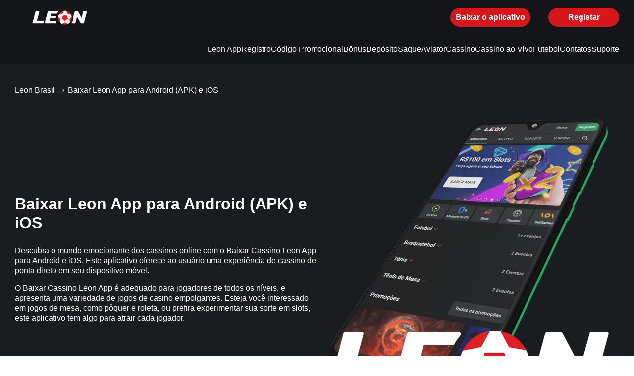

--- FILE ---
content_type: text/html; charset=UTF-8
request_url: https://leonbets-casino.com.br/app/
body_size: 23880
content:
<!doctype html>
<html lang="pt-br">
<head>
	<meta charset="UTF-8">
	<meta name="viewport" content="width=device-width, initial-scale=1">
	<link rel="profile" href="https://gmpg.org/xfn/11">
	<style>
	    :root {
	        --body-font: Montserrat;
	        --logo-max-width: 180px;
	        --accent-color: #131518;
	        --accent-color-text: rgb(255,255,255);
	        --link-color: rgb(227, 33, 39);
	        --buttons-background: rgb(214, 22, 27);
	        --buttons-background-hover: rgb(227, 33, 39);
	        --buttons-color: #ffffff;
	        --buttons-color-hover: #ffffff;
	        --burger-color: rgb(255,255,255);
	        --buttons-border: rgb(214, 22, 27);
	        --buttons-border-hover: rgb(214, 22, 27);
	        --buttons-border-radius: 50px;
	        --buttons-border-style: dashed;
	        --buttons-gradiend-start: #EEE;
	        --buttons-gradiend-end: #CCC;
	        --buttons-gradiend-color: #FFF;
	        --buttons-gradiend-color-hover: #FFF;
	        --primary-nav-background: #131518;
	        --primary-nav-background-mobile: #1a1d20;
	        --primary-nav-color: #FFF;
	        --primary-nav-color-mobile: #FFF;
	        --primary-nav-color-hover: #EEE;
	        --primary-nav-submenu-background: #FFF;
	        --primary-nav-submenu-shadow: rgba(0, 0, 0, 0.1);
	        --primary-nav-submenu-color: #000;
	        --primary-nav-submenu-color-hover: #000;
	        --primary-nav-submenu-border: #000;
	        --primary-nav-submenu-border-style: dashed;
	        --primary-nav-submenu-arrow: #000;
	        --footer-background: #131518;
	        --footer-title-color: rgb(255,255,255);
	        --footer-item-color: rgb(255,255,255);
	        --footer-item-color-hover: rgb(227, 33, 39);
	        --footer-social-background: #FFF;
	        --footer-social-color: #000;
	        }
	</style>
	
	<link rel="canonical" href="https://leonbets-casino.com.br/app/" />

	<link rel="apple-touch-icon" sizes="180x180" href="https://leonbets-casino.com.br/apple-touch-icon.png">
	<link rel="icon" type="image/png" sizes="32x32" href="https://leonbets-casino.com.br/favicon-32x32.png">
	<link rel="icon" type="image/png" sizes="16x16" href="https://leonbets-casino.com.br/favicon-16x16.png">
	<link rel="manifest" href="https://leonbets-casino.com.br/site.webmanifest">
	<link rel="mask-icon" href="https://leonbets-casino.com.br/safari-pinned-tab.svg" color="#5bbad5">
	<meta name="msapplication-TileColor" content="#000000">
	<meta name="theme-color" content="#ffffff">

	<!-- Matomo -->
	<script>
	  var _paq = window._paq = window._paq || [];
	  /* tracker methods like "setCustomDimension" should be called before "trackPageView" */
	  _paq.push(['trackPageView']);
	  _paq.push(['enableLinkTracking']);
	  (function() {
	    var u="//thisistestdomain.site/matomo/";
	    _paq.push(['setTrackerUrl', u+'matomo.php']);
	    _paq.push(['setSiteId', '9']);
	    var d=document, g=d.createElement('script'), s=d.getElementsByTagName('script')[0];
	    g.async=true; g.src=u+'matomo.js'; s.parentNode.insertBefore(g,s);
	  })();
	</script>
	<!-- End Matomo Code -->
	
	<title>Baixar Leon App para Android (APK) e iOS | leonbr.net</title>
<meta name='robots' content='max-image-preview:large' />
	<style>img:is([sizes="auto" i], [sizes^="auto," i]) { contain-intrinsic-size: 3000px 1500px }</style>
	
<!-- All In One SEO Pack Pro 3.5.1[3090,3156] -->
<!-- Отладка строки: 2JMJ7L5RSW0YVB/VLWAYKK/YBWK -->
<meta name="description"  content="Baixe o aplicativo oficial da Leon para Android (APK) &amp; iOS grátis no Brasil 2024 online. Versão mais recente do Leon APK." />

<link rel="canonical" href="https://leonbets-casino.com.br/app/" />
<!-- All In One SEO Pack Pro -->
<link rel="alternate" type="application/rss+xml" title="leonbr.net &raquo; Лента" href="https://leonbets-casino.com.br/feed/" />
<link rel="alternate" type="application/rss+xml" title="leonbr.net &raquo; Лента комментариев" href="https://leonbets-casino.com.br/comments/feed/" />
<script>
window._wpemojiSettings = {"baseUrl":"https:\/\/s.w.org\/images\/core\/emoji\/16.0.1\/72x72\/","ext":".png","svgUrl":"https:\/\/s.w.org\/images\/core\/emoji\/16.0.1\/svg\/","svgExt":".svg","source":{"concatemoji":"https:\/\/leonbets-casino.com.br\/wp-includes\/js\/wp-emoji-release.min.js?ver=6.8.3"}};
/*! This file is auto-generated */
!function(s,n){var o,i,e;function c(e){try{var t={supportTests:e,timestamp:(new Date).valueOf()};sessionStorage.setItem(o,JSON.stringify(t))}catch(e){}}function p(e,t,n){e.clearRect(0,0,e.canvas.width,e.canvas.height),e.fillText(t,0,0);var t=new Uint32Array(e.getImageData(0,0,e.canvas.width,e.canvas.height).data),a=(e.clearRect(0,0,e.canvas.width,e.canvas.height),e.fillText(n,0,0),new Uint32Array(e.getImageData(0,0,e.canvas.width,e.canvas.height).data));return t.every(function(e,t){return e===a[t]})}function u(e,t){e.clearRect(0,0,e.canvas.width,e.canvas.height),e.fillText(t,0,0);for(var n=e.getImageData(16,16,1,1),a=0;a<n.data.length;a++)if(0!==n.data[a])return!1;return!0}function f(e,t,n,a){switch(t){case"flag":return n(e,"\ud83c\udff3\ufe0f\u200d\u26a7\ufe0f","\ud83c\udff3\ufe0f\u200b\u26a7\ufe0f")?!1:!n(e,"\ud83c\udde8\ud83c\uddf6","\ud83c\udde8\u200b\ud83c\uddf6")&&!n(e,"\ud83c\udff4\udb40\udc67\udb40\udc62\udb40\udc65\udb40\udc6e\udb40\udc67\udb40\udc7f","\ud83c\udff4\u200b\udb40\udc67\u200b\udb40\udc62\u200b\udb40\udc65\u200b\udb40\udc6e\u200b\udb40\udc67\u200b\udb40\udc7f");case"emoji":return!a(e,"\ud83e\udedf")}return!1}function g(e,t,n,a){var r="undefined"!=typeof WorkerGlobalScope&&self instanceof WorkerGlobalScope?new OffscreenCanvas(300,150):s.createElement("canvas"),o=r.getContext("2d",{willReadFrequently:!0}),i=(o.textBaseline="top",o.font="600 32px Arial",{});return e.forEach(function(e){i[e]=t(o,e,n,a)}),i}function t(e){var t=s.createElement("script");t.src=e,t.defer=!0,s.head.appendChild(t)}"undefined"!=typeof Promise&&(o="wpEmojiSettingsSupports",i=["flag","emoji"],n.supports={everything:!0,everythingExceptFlag:!0},e=new Promise(function(e){s.addEventListener("DOMContentLoaded",e,{once:!0})}),new Promise(function(t){var n=function(){try{var e=JSON.parse(sessionStorage.getItem(o));if("object"==typeof e&&"number"==typeof e.timestamp&&(new Date).valueOf()<e.timestamp+604800&&"object"==typeof e.supportTests)return e.supportTests}catch(e){}return null}();if(!n){if("undefined"!=typeof Worker&&"undefined"!=typeof OffscreenCanvas&&"undefined"!=typeof URL&&URL.createObjectURL&&"undefined"!=typeof Blob)try{var e="postMessage("+g.toString()+"("+[JSON.stringify(i),f.toString(),p.toString(),u.toString()].join(",")+"));",a=new Blob([e],{type:"text/javascript"}),r=new Worker(URL.createObjectURL(a),{name:"wpTestEmojiSupports"});return void(r.onmessage=function(e){c(n=e.data),r.terminate(),t(n)})}catch(e){}c(n=g(i,f,p,u))}t(n)}).then(function(e){for(var t in e)n.supports[t]=e[t],n.supports.everything=n.supports.everything&&n.supports[t],"flag"!==t&&(n.supports.everythingExceptFlag=n.supports.everythingExceptFlag&&n.supports[t]);n.supports.everythingExceptFlag=n.supports.everythingExceptFlag&&!n.supports.flag,n.DOMReady=!1,n.readyCallback=function(){n.DOMReady=!0}}).then(function(){return e}).then(function(){var e;n.supports.everything||(n.readyCallback(),(e=n.source||{}).concatemoji?t(e.concatemoji):e.wpemoji&&e.twemoji&&(t(e.twemoji),t(e.wpemoji)))}))}((window,document),window._wpemojiSettings);
</script>
<style id='wp-emoji-styles-inline-css'>

	img.wp-smiley, img.emoji {
		display: inline !important;
		border: none !important;
		box-shadow: none !important;
		height: 1em !important;
		width: 1em !important;
		margin: 0 0.07em !important;
		vertical-align: -0.1em !important;
		background: none !important;
		padding: 0 !important;
	}
</style>
<link rel='stylesheet' id='wp-block-library-css' href='https://leonbets-casino.com.br/wp-includes/css/dist/block-library/style.min.css?ver=6.8.3' media='all' />
<style id='classic-theme-styles-inline-css'>
/*! This file is auto-generated */
.wp-block-button__link{color:#fff;background-color:#32373c;border-radius:9999px;box-shadow:none;text-decoration:none;padding:calc(.667em + 2px) calc(1.333em + 2px);font-size:1.125em}.wp-block-file__button{background:#32373c;color:#fff;text-decoration:none}
</style>
<style id='global-styles-inline-css'>
:root{--wp--preset--aspect-ratio--square: 1;--wp--preset--aspect-ratio--4-3: 4/3;--wp--preset--aspect-ratio--3-4: 3/4;--wp--preset--aspect-ratio--3-2: 3/2;--wp--preset--aspect-ratio--2-3: 2/3;--wp--preset--aspect-ratio--16-9: 16/9;--wp--preset--aspect-ratio--9-16: 9/16;--wp--preset--color--black: #000000;--wp--preset--color--cyan-bluish-gray: #abb8c3;--wp--preset--color--white: #ffffff;--wp--preset--color--pale-pink: #f78da7;--wp--preset--color--vivid-red: #cf2e2e;--wp--preset--color--luminous-vivid-orange: #ff6900;--wp--preset--color--luminous-vivid-amber: #fcb900;--wp--preset--color--light-green-cyan: #7bdcb5;--wp--preset--color--vivid-green-cyan: #00d084;--wp--preset--color--pale-cyan-blue: #8ed1fc;--wp--preset--color--vivid-cyan-blue: #0693e3;--wp--preset--color--vivid-purple: #9b51e0;--wp--preset--gradient--vivid-cyan-blue-to-vivid-purple: linear-gradient(135deg,rgba(6,147,227,1) 0%,rgb(155,81,224) 100%);--wp--preset--gradient--light-green-cyan-to-vivid-green-cyan: linear-gradient(135deg,rgb(122,220,180) 0%,rgb(0,208,130) 100%);--wp--preset--gradient--luminous-vivid-amber-to-luminous-vivid-orange: linear-gradient(135deg,rgba(252,185,0,1) 0%,rgba(255,105,0,1) 100%);--wp--preset--gradient--luminous-vivid-orange-to-vivid-red: linear-gradient(135deg,rgba(255,105,0,1) 0%,rgb(207,46,46) 100%);--wp--preset--gradient--very-light-gray-to-cyan-bluish-gray: linear-gradient(135deg,rgb(238,238,238) 0%,rgb(169,184,195) 100%);--wp--preset--gradient--cool-to-warm-spectrum: linear-gradient(135deg,rgb(74,234,220) 0%,rgb(151,120,209) 20%,rgb(207,42,186) 40%,rgb(238,44,130) 60%,rgb(251,105,98) 80%,rgb(254,248,76) 100%);--wp--preset--gradient--blush-light-purple: linear-gradient(135deg,rgb(255,206,236) 0%,rgb(152,150,240) 100%);--wp--preset--gradient--blush-bordeaux: linear-gradient(135deg,rgb(254,205,165) 0%,rgb(254,45,45) 50%,rgb(107,0,62) 100%);--wp--preset--gradient--luminous-dusk: linear-gradient(135deg,rgb(255,203,112) 0%,rgb(199,81,192) 50%,rgb(65,88,208) 100%);--wp--preset--gradient--pale-ocean: linear-gradient(135deg,rgb(255,245,203) 0%,rgb(182,227,212) 50%,rgb(51,167,181) 100%);--wp--preset--gradient--electric-grass: linear-gradient(135deg,rgb(202,248,128) 0%,rgb(113,206,126) 100%);--wp--preset--gradient--midnight: linear-gradient(135deg,rgb(2,3,129) 0%,rgb(40,116,252) 100%);--wp--preset--font-size--small: 13px;--wp--preset--font-size--medium: 20px;--wp--preset--font-size--large: 36px;--wp--preset--font-size--x-large: 42px;--wp--preset--spacing--20: 0.44rem;--wp--preset--spacing--30: 0.67rem;--wp--preset--spacing--40: 1rem;--wp--preset--spacing--50: 1.5rem;--wp--preset--spacing--60: 2.25rem;--wp--preset--spacing--70: 3.38rem;--wp--preset--spacing--80: 5.06rem;--wp--preset--shadow--natural: 6px 6px 9px rgba(0, 0, 0, 0.2);--wp--preset--shadow--deep: 12px 12px 50px rgba(0, 0, 0, 0.4);--wp--preset--shadow--sharp: 6px 6px 0px rgba(0, 0, 0, 0.2);--wp--preset--shadow--outlined: 6px 6px 0px -3px rgba(255, 255, 255, 1), 6px 6px rgba(0, 0, 0, 1);--wp--preset--shadow--crisp: 6px 6px 0px rgba(0, 0, 0, 1);}:where(.is-layout-flex){gap: 0.5em;}:where(.is-layout-grid){gap: 0.5em;}body .is-layout-flex{display: flex;}.is-layout-flex{flex-wrap: wrap;align-items: center;}.is-layout-flex > :is(*, div){margin: 0;}body .is-layout-grid{display: grid;}.is-layout-grid > :is(*, div){margin: 0;}:where(.wp-block-columns.is-layout-flex){gap: 2em;}:where(.wp-block-columns.is-layout-grid){gap: 2em;}:where(.wp-block-post-template.is-layout-flex){gap: 1.25em;}:where(.wp-block-post-template.is-layout-grid){gap: 1.25em;}.has-black-color{color: var(--wp--preset--color--black) !important;}.has-cyan-bluish-gray-color{color: var(--wp--preset--color--cyan-bluish-gray) !important;}.has-white-color{color: var(--wp--preset--color--white) !important;}.has-pale-pink-color{color: var(--wp--preset--color--pale-pink) !important;}.has-vivid-red-color{color: var(--wp--preset--color--vivid-red) !important;}.has-luminous-vivid-orange-color{color: var(--wp--preset--color--luminous-vivid-orange) !important;}.has-luminous-vivid-amber-color{color: var(--wp--preset--color--luminous-vivid-amber) !important;}.has-light-green-cyan-color{color: var(--wp--preset--color--light-green-cyan) !important;}.has-vivid-green-cyan-color{color: var(--wp--preset--color--vivid-green-cyan) !important;}.has-pale-cyan-blue-color{color: var(--wp--preset--color--pale-cyan-blue) !important;}.has-vivid-cyan-blue-color{color: var(--wp--preset--color--vivid-cyan-blue) !important;}.has-vivid-purple-color{color: var(--wp--preset--color--vivid-purple) !important;}.has-black-background-color{background-color: var(--wp--preset--color--black) !important;}.has-cyan-bluish-gray-background-color{background-color: var(--wp--preset--color--cyan-bluish-gray) !important;}.has-white-background-color{background-color: var(--wp--preset--color--white) !important;}.has-pale-pink-background-color{background-color: var(--wp--preset--color--pale-pink) !important;}.has-vivid-red-background-color{background-color: var(--wp--preset--color--vivid-red) !important;}.has-luminous-vivid-orange-background-color{background-color: var(--wp--preset--color--luminous-vivid-orange) !important;}.has-luminous-vivid-amber-background-color{background-color: var(--wp--preset--color--luminous-vivid-amber) !important;}.has-light-green-cyan-background-color{background-color: var(--wp--preset--color--light-green-cyan) !important;}.has-vivid-green-cyan-background-color{background-color: var(--wp--preset--color--vivid-green-cyan) !important;}.has-pale-cyan-blue-background-color{background-color: var(--wp--preset--color--pale-cyan-blue) !important;}.has-vivid-cyan-blue-background-color{background-color: var(--wp--preset--color--vivid-cyan-blue) !important;}.has-vivid-purple-background-color{background-color: var(--wp--preset--color--vivid-purple) !important;}.has-black-border-color{border-color: var(--wp--preset--color--black) !important;}.has-cyan-bluish-gray-border-color{border-color: var(--wp--preset--color--cyan-bluish-gray) !important;}.has-white-border-color{border-color: var(--wp--preset--color--white) !important;}.has-pale-pink-border-color{border-color: var(--wp--preset--color--pale-pink) !important;}.has-vivid-red-border-color{border-color: var(--wp--preset--color--vivid-red) !important;}.has-luminous-vivid-orange-border-color{border-color: var(--wp--preset--color--luminous-vivid-orange) !important;}.has-luminous-vivid-amber-border-color{border-color: var(--wp--preset--color--luminous-vivid-amber) !important;}.has-light-green-cyan-border-color{border-color: var(--wp--preset--color--light-green-cyan) !important;}.has-vivid-green-cyan-border-color{border-color: var(--wp--preset--color--vivid-green-cyan) !important;}.has-pale-cyan-blue-border-color{border-color: var(--wp--preset--color--pale-cyan-blue) !important;}.has-vivid-cyan-blue-border-color{border-color: var(--wp--preset--color--vivid-cyan-blue) !important;}.has-vivid-purple-border-color{border-color: var(--wp--preset--color--vivid-purple) !important;}.has-vivid-cyan-blue-to-vivid-purple-gradient-background{background: var(--wp--preset--gradient--vivid-cyan-blue-to-vivid-purple) !important;}.has-light-green-cyan-to-vivid-green-cyan-gradient-background{background: var(--wp--preset--gradient--light-green-cyan-to-vivid-green-cyan) !important;}.has-luminous-vivid-amber-to-luminous-vivid-orange-gradient-background{background: var(--wp--preset--gradient--luminous-vivid-amber-to-luminous-vivid-orange) !important;}.has-luminous-vivid-orange-to-vivid-red-gradient-background{background: var(--wp--preset--gradient--luminous-vivid-orange-to-vivid-red) !important;}.has-very-light-gray-to-cyan-bluish-gray-gradient-background{background: var(--wp--preset--gradient--very-light-gray-to-cyan-bluish-gray) !important;}.has-cool-to-warm-spectrum-gradient-background{background: var(--wp--preset--gradient--cool-to-warm-spectrum) !important;}.has-blush-light-purple-gradient-background{background: var(--wp--preset--gradient--blush-light-purple) !important;}.has-blush-bordeaux-gradient-background{background: var(--wp--preset--gradient--blush-bordeaux) !important;}.has-luminous-dusk-gradient-background{background: var(--wp--preset--gradient--luminous-dusk) !important;}.has-pale-ocean-gradient-background{background: var(--wp--preset--gradient--pale-ocean) !important;}.has-electric-grass-gradient-background{background: var(--wp--preset--gradient--electric-grass) !important;}.has-midnight-gradient-background{background: var(--wp--preset--gradient--midnight) !important;}.has-small-font-size{font-size: var(--wp--preset--font-size--small) !important;}.has-medium-font-size{font-size: var(--wp--preset--font-size--medium) !important;}.has-large-font-size{font-size: var(--wp--preset--font-size--large) !important;}.has-x-large-font-size{font-size: var(--wp--preset--font-size--x-large) !important;}
:where(.wp-block-post-template.is-layout-flex){gap: 1.25em;}:where(.wp-block-post-template.is-layout-grid){gap: 1.25em;}
:where(.wp-block-columns.is-layout-flex){gap: 2em;}:where(.wp-block-columns.is-layout-grid){gap: 2em;}
:root :where(.wp-block-pullquote){font-size: 1.5em;line-height: 1.6;}
</style>
<link rel='stylesheet' id='css-s-css' href='https://leonbets-casino.com.br/wp-content/themes/schnell24/assets/css/app.css?ver=1.0.01' media='all' />
<script src="https://leonbets-casino.com.br/wp-content/themes/schnell24/assets/js/jquery.min.js?ver=6.8.3" id="js-s1-js"></script>
<script src="https://leonbets-casino.com.br/wp-content/themes/schnell24/assets/js/app.js?ver=6.8.3" id="js-s-js"></script>
<script src="https://leonbets-casino.com.br/wp-content/themes/schnell24/assets/js/scripts.js?ver=6.8.3" id="js-s2-js"></script>
<link rel="https://api.w.org/" href="https://leonbets-casino.com.br/wp-json/" /><link rel="alternate" title="JSON" type="application/json" href="https://leonbets-casino.com.br/wp-json/wp/v2/pages/118" /><link rel="EditURI" type="application/rsd+xml" title="RSD" href="https://leonbets-casino.com.br/xmlrpc.php?rsd" />
<meta name="generator" content="WordPress 6.8.3" />
<link rel='shortlink' href='https://leonbets-casino.com.br/?p=118' />
<link rel="alternate" title="oEmbed (JSON)" type="application/json+oembed" href="https://leonbets-casino.com.br/wp-json/oembed/1.0/embed?url=https%3A%2F%2Fleonbets-casino.com.br%2Fapp%2F" />
<link rel="alternate" title="oEmbed (XML)" type="text/xml+oembed" href="https://leonbets-casino.com.br/wp-json/oembed/1.0/embed?url=https%3A%2F%2Fleonbets-casino.com.br%2Fapp%2F&#038;format=xml" />
</head>

<body class="home page-template-default page page-id-12" data-table-type-mobile="columns">
	<header class="page-header">
			<div class="header-panel" style="--background-color: #131518">
				<div class="container">
					<div class="header-panel__logo">
						<a href="https://leonbets-casino.com.br" title="Main page">
							<div
								itemscope
								itemtype="https://schema.org/ImageObject"
								class="image-func">
								<img
									src="https://leonbets-casino.com.br/wp-content/themes/schnell24/assets/images/leon-logo-white.png"
									class="attachment-full size-full"
									alt="O site oficial da Leon no Brasil."
									decoding="async"
									loading="lazy"/>
							</div>
						</a>
					</div>
					<div class="header-panel__buttons">
						<a
							class="site-button header-panel__button site-button site-button_custom_color"
							href="https://leonbets-casino.com.br/go/"
							style="
								--background-color: rgb(214, 22, 27);
								--background-color-hover: rgb(214, 22, 27);
								--color: #ffffff;
								--color-hover: #ffffff;
								--border: rgb(214, 22, 27);
								--border-hover: rgb(214, 22, 27);
								--border-style: solid;
								--buttons-border-radius: 21px;
							"
							rel="nofollow">
							Baixar o aplicativo
						</a>
						<a
							class="site-button header-panel__button site-button site-button_custom_color"
							href="https://leonbets-casino.com.br/go/"
							style="
								--background-color: rgb(214, 22, 27);
								--background-color-hover: rgb(214, 22, 27);
								--color: #ffffff;
								--color-hover: #ffffff;
								--border: rgb(214, 22, 27);
								--border-hover: rgb(214, 22, 27);
								--border-style: solid;
								--buttons-border-radius: 21px;
							"
							rel="nofollow">
							Registar
						</a>
					</div>
				</div>
			</div>
			<div class="container">
				<div class="page-header__block">
					<nav class="primary-nav">
						<div class="menu-header-container"><ul id="menu-main-menu" class="primary-nav__list menu"><li id="menu-item-147" class="menu-item menu-item-type-post_type menu-item-object-page current-menu-item page_item page-item-118 current_page_item menu-item-147 menu-depth-0__item menu-item menu-item-type-post_type menu-item-object-page"><a href="https://leonbets-casino.com.br/app/" aria-current="page" class="menu-depth-0__link main-menu-link">Leon App</a></li>
<li id="menu-item-146" class="menu-item menu-item-type-post_type menu-item-object-page menu-item-146 menu-depth-0__item menu-item menu-item-type-post_type menu-item-object-page"><a href="https://leonbets-casino.com.br/registration/" class="menu-depth-0__link main-menu-link">Registro</a></li>
<li id="menu-item-156" class="menu-item menu-item-type-post_type menu-item-object-page menu-item-156 menu-depth-0__item menu-item menu-item-type-post_type menu-item-object-page"><a href="https://leonbets-casino.com.br/promo-code/" class="menu-depth-0__link main-menu-link">Código Promocional</a></li>
<li id="menu-item-162" class="menu-item menu-item-type-post_type menu-item-object-page menu-item-162 menu-depth-0__item menu-item menu-item-type-post_type menu-item-object-page"><a href="https://leonbets-casino.com.br/bonus/" class="menu-depth-0__link main-menu-link">Bônus</a></li>
<li id="menu-item-169" class="menu-item menu-item-type-post_type menu-item-object-page menu-item-169 menu-depth-0__item menu-item menu-item-type-post_type menu-item-object-page"><a href="https://leonbets-casino.com.br/deposit/" class="menu-depth-0__link main-menu-link">Depósito</a></li>
<li id="menu-item-178" class="menu-item menu-item-type-post_type menu-item-object-page menu-item-178 menu-depth-0__item menu-item menu-item-type-post_type menu-item-object-page"><a href="https://leonbets-casino.com.br/withdrawal/" class="menu-depth-0__link main-menu-link">Saque</a></li>
<li id="menu-item-184" class="menu-item menu-item-type-post_type menu-item-object-page menu-item-184 menu-depth-0__item menu-item menu-item-type-post_type menu-item-object-page"><a href="https://leonbets-casino.com.br/aviator/" class="menu-depth-0__link main-menu-link">Aviator</a></li>
<li id="menu-item-191" class="menu-item menu-item-type-post_type menu-item-object-page menu-item-191 menu-depth-0__item menu-item menu-item-type-post_type menu-item-object-page"><a href="https://leonbets-casino.com.br/casino/" class="menu-depth-0__link main-menu-link">Cassino</a></li>
<li id="menu-item-198" class="menu-item menu-item-type-post_type menu-item-object-page menu-item-198 menu-depth-0__item menu-item menu-item-type-post_type menu-item-object-page"><a href="https://leonbets-casino.com.br/cassino-ao-vivo/" class="menu-depth-0__link main-menu-link">Cassino ao Vivo</a></li>
<li id="menu-item-205" class="menu-item menu-item-type-post_type menu-item-object-page menu-item-205 menu-depth-0__item menu-item menu-item-type-post_type menu-item-object-page"><a href="https://leonbets-casino.com.br/football/" class="menu-depth-0__link main-menu-link">Futebol</a></li>
<li id="menu-item-212" class="menu-item menu-item-type-post_type menu-item-object-page menu-item-212 menu-depth-0__item menu-item menu-item-type-post_type menu-item-object-page"><a href="https://leonbets-casino.com.br/contacts/" class="menu-depth-0__link main-menu-link">Contatos</a></li>
<li id="menu-item-223" class="menu-item menu-item-type-post_type menu-item-object-page menu-item-223 menu-depth-0__item menu-item menu-item-type-post_type menu-item-object-page"><a href="https://leonbets-casino.com.br/support/" class="menu-depth-0__link main-menu-link">Suporte</a></li>
</ul></div>					</nav>
					<div class="page-header__mobile-buttons header-mobile-buttons">
						<a
							class="site-button header-mobile-buttons__button site-button_outline"
							href="https://leonbets-casino.com.br/go/"
							rel="nofollow">
							Baixar o aplicativo
						</a>
						<a
							class="site-button header-mobile-buttons__button site-button_outline"
							href="https://leonbets-casino.com.br/go/"
							rel="nofollow">
							Registar
						</a>
					</div>
					<div class="page-header__burger burger">
						<span></span>
						<span></span>
						<span></span>
					</div>
				</div>
			</div>
		</header>
		<main><div
	class="section-tag"
	style="
		--background-color: #1a1d20;
		--breadcrumbs-color: #fff;
		--breadcrumbs-color-hover: #fff;
	">
	<header class="container" style="--separator: '›'">
	<nav class="breadcrumbs">
		<ol
			class="breadcrumbs__list"
			itemscope=""
			itemtype="http://schema.org/BreadcrumbList">
			<li
				itemprop="itemListElement"
				class="breadcrumbs__item"
				itemscope=""
				itemtype="http://schema.org/ListItem">
				<a href="https://leonbets-casino.com.br" itemprop="item">
					<span itemprop="name">Leon Brasil</span>
				</a>
				<meta itemprop="position" content="1" />
			</li>
			<li
				itemprop="itemListElement"
				class="breadcrumbs__item"
				itemscope=""
				itemtype="http://schema.org/ListItem">
				<span itemprop="name">Baixar Leon App para Android (APK) e iOS</span>
				<meta itemprop="position" content="2" />
			</li>
		</ol>
	</nav>
</header>	<div class="container">
		<div
			class="media-text"
			style="
				--background: #000;
				--content-width: 50%;
				--media-width: 50%;
			">
			<div class="media-text__block">
				<div class="media-text__content">
					<div>
						<h1 class="wp-block-heading has-white-color has-text-color">
							Baixar Leon App para Android (APK) e iOS						</h1>

												<div class="has-white-color has-text-color">
							<p>Descubra o mundo emocionante dos cassinos online com o Baixar Cassino Leon App para Android e iOS. Este aplicativo oferece ao usuário uma experiência de cassino de ponta direto em seu dispositivo móvel.</p>
<p>O Baixar Cassino Leon App é adequado para jogadores de todos os níveis, e apresenta uma variedade de jogos de casino empolgantes. Esteja você interessado em jogos de mesa, como pôquer e roleta, ou prefira experimentar sua sorte em slots, este aplicativo tem algo para atrair cada jogador.</p>
						</div>
											</div>
									</div>
									<div class="media-text__media media-text__media_image">
						<div
							itemscope
							itemtype="https://schema.org/ImageObject"
							class="image-func">
							<img
								fetchpriority="high"
								decoding="async"
								width="1500"
								height="1500"
								src="https://leonbets-casino.com.br/wp-content/uploads/2024/01/app-main_.webp"
								class="attachment-full size-full"
								alt="Baixar Leon App para Android (APK) e iOS"
								loading="eager"
								/>
						</div>
					</div>
							</div>
		</div>
	</div>
</div><div class="container">
	<div id="toc" itemscope itemtype="http://schema.org/ItemList">
		<span class="toc_toggle">Mostrar</span>
	</div>
	<div itemprop="articleBody" class="toc_list"></div>
</div>

		<section class="section-tag" style="--breadcrumbs-color: #fff; --breadcrumbs-color-hover: #fff">
			<div class="container">
				
								
								
															<section class="section-tag" style="--breadcrumbs-color: #fff; --breadcrumbs-color-hover: #fff">
							<div class="container">
								<div class="media-text"
									style="
										--background: #000;
										--content-width: 50%;
										--media-width: 50%;
									">
									<div class="media-text__block media-text__block_mobile-image-first media-text__heading-top">
										
												
														<div class="media-text__heading">
									<h2 class="title">Revisão do Aplicativo Leon</h2>
								</div>
																											<div class="media-text__content">
									<div>
								
									
								<p>O aplicativo de cassino Leon é certamente um dos mais destacados no cenário de jogos online. Seja um novato ou um jogador experiente, o Leon tem uma variedade cativante de jogos de cassino que atendem a todas as preferências e estilos de jogo.</p>
<p>Com uma interface bem projetada e fácil de navegar, o aplicativo Leon mostra uma dedicação clara à experiência do usuário. De jogos de slots a jogos de mesa, eles possuem um portfólio diversificado e divertido. Jogos de poker, blackjack, roleta e até mesmo bingo são abrigados neste aplicativo, todos eles equipados com gráficos impressionantes e som claro.</p>
<p>Uma característica especialmente notável do aplicativo Leon é a seção de jogos ao vivo. O cassino ao vivo cria uma atmosfera de jogo realista, permitindo que os jogadores desfrutem de uma experiência verdadeiramente imersiva.</p>
<p>Além disso, este aplicativo está disponível tanto para dispositivos iOS como Android, tornando-o acessível para uma ampla gama de usuários. A segurança é uma grande prioridade para o cassino Leon, com várias medidas de proteção de dados em vigor para garantir a segurança do jogador.</p>
<p>Em termos de suporte ao cliente, o Leon oferece chat ao vivo e suporte por e-mail para auxiliar os jogadores com quaisquer problemas ou perguntas. Além disso, eles também proporcionam bônus generosos e promoções regulares para manter os jogadores engajados e recompensados.</p>
<p>Em conclusão, o aplicativo de cassino Leon é uma opção robusta para quem procura uma experiência autêntica de cassino no conforto da sua casa. Com um amplo espectro de jogos, excelente experiência do usuário e segurança impenetrável, este é certamente um aplicativo que deveria estar na lista de todos os entusiastas de jogos de cassino.</p>
									
																	
																</div>
								</div>
								
																
						
									<div class="media-text__media media-text__media_image">
											<div class="image-func">
												<img
													loading="lazy"
													decoding="async"
													src="https://leonbets-casino.com.br/wp-content/uploads/2024/01/app-simple_.webp"
													class="attachment-full size-full"
													alt="app-simple_"/>
											</div>
										</div>
									</div>
								</div>
							</div>
					</section>
																</div>
		</section>
		<section class="section-tag" style="--breadcrumbs-color: #fff; --breadcrumbs-color-hover: #fff">
			<div class="container">
				
								
								
															<section class="section-tag" style="--breadcrumbs-color: #fff; --breadcrumbs-color-hover: #fff">
							<div class="container">
								<div class="media-text"
									style="
										--background: #000;
										--content-width: 50%;
										--media-width: 50%;
									">
									<div class="media-text__block media-text__block_mobile-image-first media-text__heading-top media-text__block_reverse">
										
												
														<div class="media-text__heading">
									<h2 class="title">Por que escolher o aplicativo móvel Leon?</h2>
								</div>
																											<div class="media-text__content">
									<div>
								
									
								<p>Descer na escada em direção ao casino mais próximo pode ser uma tarefa desafiadora, principalmente quando você pode desfrutar do mesmo nível de entusiasmo e diversão de um aplicativo de cassino móvel. E quando se trata de escolher a melhor plataforma, o Cassino Móvel Leon surge como uma escolha forte.</p>
<p>&nbsp;</p>
<p>Existem várias razões sólidas para considerar o Cassino Móvel Leon como sua plataforma de escolha:</p>
<p>&nbsp;</p>
<ol>
<li aria-level="1">Mobile Convenience: O Cassino Móvel Leon permite que você jogue seus jogos favoritos onde quer que esteja. Não é necessário carregar seu laptop ou encontrar um PC. Basta pegar seu smartphone, faça o login e comece a experimentar a emoção do jogo.</li>
</ol>
<p>&nbsp;</p>
<ol>
<li aria-level="1">Variedade de jogos: Este aplicativo de cassino oferece uma ampla gama de jogos clássicos e contemporâneos, desde slots até blackjack e roleta, proporcionando sempre algo emocionante para todos.</li>
</ol>
<p>&nbsp;</p>
<ol>
<li aria-level="1">Segurança e privacidade: O Leon garante a segurança e privacidade dos jogadores em todas as transações. Assim, você pode ficar tranquilo sabendo que seus dados pessoais e financeiros estão protegidos.</li>
</ol>
<p>&nbsp;</p>
<ol>
<li aria-level="1">Prêmios e promoções: Além dos jogos em si, este cassino móvel oferece uma série de bônus e promoções regularmente, tornando a experiência de jogo ainda mais agradável.</li>
</ol>
<p>&nbsp;</p>
<ol>
<li aria-level="1">Suporte ao cliente: O suporte ao cliente 24/7 é outra característica importante do Cassino Móvel Leon. Se enfrentar algum problema ou tiver alguma dúvida, a equipe de suporte competente está sempre pronta para ajudar.</li>
</ol>
<p>&nbsp;</p>
<p>Portanto, se você procura uma experiência de cassino sem complicações e segura, não procure além do Cassino Móvel Leon!</p>
									
																	
																</div>
								</div>
								
																
						
									<div class="media-text__media media-text__media_image">
											<div class="image-func">
												<img
													loading="lazy"
													decoding="async"
													src="https://leonbets-casino.com.br/wp-content/uploads/2024/01/app-benefits.webp"
													class="attachment-full size-full"
													alt="app-benefits"/>
											</div>
										</div>
									</div>
								</div>
							</div>
					</section>
																</div>
		</section>
			<section class='section-tag'>
				<div class="container">
					<h2 class="wp-block-heading">Baixe o Leon APK em 4 etapas</h2>											<p>A busca por entretenimento na ponta dos dedos está levando muitos apaixonados por jogos a baixarem o cassino Leon APK. Este aplicativo oferece uma variedade de jogos para entretê-lo durante horas. Para instalar esta fantástica plataforma de jogos no seu dispositivo Android, siga as quatro etapas a seguir.</p>
																<div class="howto howto_staggered">
													
        						<div class="howto__item">
            						<div class="howto__content">
                						<span class="howto__counter">1</span>
																				            							<div class="howto__text">
											<p><p>Pesquise na internet pela versão mais recente do Leon Casino APK. Certifique-se de escolher um site confiável, pois downloads de sites não seguros podem danificar o seu dispositivo.</p>
<p>&nbsp;</p>
<p>&nbsp;</p>
</p>
										</div>
										                    				</div>
										            						<div class="howto__image">
            								<div itemscope itemtype='https://schema.org/ImageObject' class='image-func ' >
    											<img decoding="async" src="https://leonbets-casino.com.br/wp-content/uploads/2024/01/app-step-1_.webp" class="attachment-full size-full" alt="app-step-1_" loading="eager" >
											</div>
										</div>
									                				</div>
    						
													
        						<div class="howto__item">
            						<div class="howto__content">
                						<span class="howto__counter">2</span>
																				            							<div class="howto__text">
											<p><p>Uma vez que você tenha localizado o arquivo APK, clique no botão de download. Depois de baixado, localize o arquivo APK no seu dispositivo. Geralmente, ele é salvo numa pasta de downloads.</p>
</p>
										</div>
										                    				</div>
										            						<div class="howto__image">
            								<div itemscope itemtype='https://schema.org/ImageObject' class='image-func ' >
    											<img decoding="async" src="https://leonbets-casino.com.br/wp-content/uploads/2024/01/app-step-2_.webp" class="attachment-full size-full" alt="app-step-2_" loading="eager" >
											</div>
										</div>
									                				</div>
    						
													
        						<div class="howto__item">
            						<div class="howto__content">
                						<span class="howto__counter">3</span>
																				            							<div class="howto__text">
											<p><p>Para instalar o APK, você precisa permitir a instalação de aplicativos de fontes desconhecidas nos ajustes do seu dispositivo. Após fazer isso, clique no arquivo baixado para iniciar a instalação.</p>
</p>
										</div>
										                    				</div>
										            						<div class="howto__image">
            								<div itemscope itemtype='https://schema.org/ImageObject' class='image-func ' >
    											<img decoding="async" src="https://leonbets-casino.com.br/wp-content/uploads/2024/01/app-step-3_.webp" class="attachment-full size-full" alt="app-step-3_" loading="eager" >
											</div>
										</div>
									                				</div>
    						
													
        						<div class="howto__item">
            						<div class="howto__content">
                						<span class="howto__counter">4</span>
																				            							<div class="howto__text">
											<p><p>Agora é só aguardar a instalação concluída e aproveitar a diversão de jogar no Leon Casino.</p>
</p>
										</div>
										                    				</div>
										            						<div class="howto__image">
            								<div itemscope itemtype='https://schema.org/ImageObject' class='image-func ' >
    											<img decoding="async" src="https://leonbets-casino.com.br/wp-content/uploads/2024/01/app-step-4_.webp" class="attachment-full size-full" alt="app-step-4_" loading="eager" >
											</div>
										</div>
									                				</div>
    						
												</div>
									</div>
			</section>
		<section class="section-tag" style="--breadcrumbs-color: #fff; --breadcrumbs-color-hover: #fff">
			<div class="container">
				
								
								
															<section class="section-tag" style="--breadcrumbs-color: #fff; --breadcrumbs-color-hover: #fff">
							<div class="container">
								<div class="media-text"
									style="
										--background: #000;
										--content-width: 50%;
										--media-width: 50%;
									">
									<div class="media-text__block media-text__block_mobile-image-first media-text__heading-top">
										
												
														<div class="media-text__heading">
									<h2 class="title">Dispositivos Android Suportados</h2>
								</div>
																											<div class="media-text__content">
									<div>
								
									
								<p>Os dispositivos Android suportados cobrem uma grande variedade de smartphones e tablets. Note-se que ao contrário do iOS, o Android é um sistema operacional usado por várias marcas, o que significa que existem inúmeros dispositivos diferentes que suportam o sistema operacional. Isso pode variar desde os dispositivos mais recentes, topo de linha, dos principais fabricantes, até modelos mais antigos e de marcas menos conhecidas.</p>
<p>Dentre as marcas mais reconhecidas que suportam dispositivos Android, temos: Samsung, LG, Motorola, Sony, HTC, entre outros. Essas marcas disponibilizam uma variedade de modelos diferentes, desde os mais caros e avançados, até opções mais acessíveis que ainda são capazes de rodar o sistema operacional.</p>
<p>Além do mais, além das gigantes do setor, não podemos esquecer das marcas emergentes. Empresas como Xiaomi, Oppo e Realme, por exemplo, têm ganhado destaque por oferecerem dispositivos Android de alta qualidade, com hardware potente e preços competitivos.</p>
<p>Alguns dos dispositivos mais recentes e populares que suportam Android incluem o Samsung Galaxy S21, o Google Pixel 5, o OnePlus 9 e o Xiaomi Mi 11. Cada um desses dispositivos oferece uma experiência única de Android, com interfaces de usuário personalizadas, recursos exclusivos e pequenas diferenças nas capacidades do sistema operacional.</p>
									
																	
																</div>
								</div>
								
																
						
									<div class="media-text__media media-text__media_image">
											<div class="image-func">
												<img
													loading="lazy"
													decoding="async"
													src="https://leonbets-casino.com.br/wp-content/uploads/2024/01/app-devices.webp"
													class="attachment-full size-full"
													alt="app-devices"/>
											</div>
										</div>
									</div>
								</div>
							</div>
					</section>
																</div>
		</section>
		<section class="section-tag" style="--breadcrumbs-color: #fff; --breadcrumbs-color-hover: #fff">
			<div class="container">
				
								
								
															<section class="section-tag" style="--breadcrumbs-color: #fff; --breadcrumbs-color-hover: #fff">
							<div class="container">
								<div class="media-text"
									style="
										--background: #000;
										--content-width: 50%;
										--media-width: 50%;
									">
									<div class="media-text__block media-text__block_mobile-image-first media-text__heading-top media-text__block_reverse">
										
												
														<div class="media-text__heading">
									<h2 class="title">Baixe o Leon App para Android</h2>
								</div>
																											<div class="media-text__content">
									<div>
								
									
								<p>Cassino Leon é a mais recente adição ao mundo das apostas online. Com um aplicativo compatível para Android, a plataforma promete uma experiência de jogo excepcional. Este texto explorará os principais aspectos do aplicativo Cassino Leon para Android.</p>
<p>O app Cassino Leon é user-friendly com uma interface intuitiva facilitando para jogadores de todos os níveis de experiência. Ele oferece uma ampla gama de jogos de cassino que satisfaça a qualquer entusiasta de jogos de azar. Isso inclui várias opções de slots, poker, blackjack, roleta e muito mais.</p>
<p>Cada jogo no Cassino Leon apresenta gráficos magníficos e som de alta qualidade para uma experiência de jogo verdadeiramente imersiva. O aplicativo funciona de maneira suave e estável, garantindo que os jogadores possam desfrutar dos seus jogos favoritos onde quer que estejam.</p>
<p>O Cassino Leon para Android também se destaca pela sua segurança e privacidade. Os usários podem fazer depósitos e saques com confiança, pois a plataforma implementa medidas de segurança de ponta.</p>
<p>Outra grande vantagem do app é que ele permite que os jogadores acessem promoções e bônus exclusivos. Isso não só aumenta a diversão, mas também oferece a chance de ganhar prêmios substanciais.<br />
Leon App para Android<br />
Em resumo, o Cassino Leon App para Android proporciona um passeio emocionante pelo mundo do cassino online. Seja você um jogador experiente ou um iniciante, este aplicativo tem algo a oferecer. Experimente o Cassino Leon para Android e embarque em uma jornada de jogos repleta de diversão e prêmios.</p>
									
																	
																</div>
								</div>
								
																
						
									<div class="media-text__media media-text__media_image">
											<div class="image-func">
												<img
													loading="lazy"
													decoding="async"
													src="https://leonbets-casino.com.br/wp-content/uploads/2024/01/app-casino-games-at-brand-name-app.webp"
													class="attachment-full size-full"
													alt="app-casino-games-at-brand-name-app"/>
											</div>
										</div>
									</div>
								</div>
							</div>
					</section>
																</div>
		</section>
		<section class="section-tag" style="--breadcrumbs-color: #fff; --breadcrumbs-color-hover: #fff">
			<div class="container">
				
								
								
															<section class="section-tag" style="--breadcrumbs-color: #fff; --breadcrumbs-color-hover: #fff">
							<div class="container">
								<div class="media-text"
									style="
										--background: #000;
										--content-width: 50%;
										--media-width: 50%;
									">
									<div class="media-text__block media-text__block_mobile-image-first media-text__heading-top">
										
												
														<div class="media-text__heading">
									<h2 class="title">Baixe o Leon App para iOS</h2>
								</div>
																											<div class="media-text__content">
									<div>
								
									
								<p>Procurando uma experiência de cassino excepcional na ponta dos seus dedos? Baixe o aplicativo Cassino Leon para iOS e mergulhe em uma variedade de jogos emocionantes.</p>
<p>Este aplicativo incrível permite acesso instantâneo a centenas de jogos de cassino de alta qualidade. Isso inclui uma gama impressionante de slots, jogos de mesa clássicos como roleta e blackjack, bem como um casino ao vivo que permite que você jogue diretamente com dealers reais.</p>
<p>Além dos jogos emocionantes, o aplicativo Cassino Leon para iOS também oferece bônus e promoções imperdíveis. Isso inclui bônus de boas-vindas para novos jogadores, recompensas de fidelidade para os jogadores regulares e promoções semanais que garantem que você sempre tenha algo pelo que ansiar.</p>
<p>A interface intuitiva do aplicativo garante que você sempre tenha uma experiência de jogo suave e agradável. Independentemente de você ser um jogo casual ou um jogador sério, o aplicativo Cassino Leon para iOS é perfeito para todas as suas necessidades de jogo.</p>
<p>Além disso, o aplicativo prioriza a segurança dos jogadores. Garante que todas as transações financeiras sejam seguras e protegidas, e utiliza a mais recente tecnologia de criptografia para garantir que seus dados estejam sempre protegidos.</p>
<p>Portanto, não perca mais tempo, baixe o aplicativo Cassino Leon hoje e comece a aproveitar o melhor que o mundo dos cassinos móveis tem a oferecer. Seja você um novato ou um veterano de cassino, este aplicativo tem algo para todos. Boa sorte e que comece o jogo!</p>
									
																	
																</div>
								</div>
								
																
						
									<div class="media-text__media media-text__media_image">
											<div class="image-func">
												<img
													loading="lazy"
													decoding="async"
													src="https://leonbets-casino.com.br/wp-content/uploads/2024/01/app-multiple_.webp"
													class="attachment-full size-full"
													alt="app-multiple_"/>
											</div>
										</div>
									</div>
								</div>
							</div>
					</section>
																</div>
		</section>
		<section class="section-tag" style="--breadcrumbs-color: #fff; --breadcrumbs-color-hover: #fff">
			<div class="container">
				
				<h2 class="wp-block-heading">Dispositivos iOS Suportados</h2>				
										<p>Apple é líder na indústria de tecnologia, com seus dispositivos iOS liderando em inovação e funcionalidade. O iOS, o sistema operacional dos dispositivos móveis da Apple, é conhecido por sua interface de usuário intuitiva e pela qualidade superior de seus aplicativos.</p>
<p>Os dispositivos iOS suportados incluem uma variedade de iPhones, iPads e iPods Touch. No caso do iPhone, por exemplo, o iOS suporta desde o iPhone 6S até os modelos mais recentes, como o iPhone 12 Pro Max. Já no caso do iPad, os modelos suportados incluem os iPads Pro desde 1ª geração (12.9 polegadas) e 5ª geração (9.7 polegadas) até o iPad Pro de 5ª geração (12.9 polegadas e 11 polegadas) e iPads comuns desde o iPad 5ª geração até o iPad de 8ª geração.</p>
<p>No que se refere aos iPods Touch, o iOS suporta todos os modelos desde o iPod Touch de 7ª Geração. É importante notar que a lista de dispositivos suportados pode mudar à medida que a Apple lança novas versões do iOS e novos dispositivos.</p>
<p>Uma das principais vantagens do iOS é a sua reputação de segurança. A Apple possui um controle estrito sobre as aplicações disponíveis na App Store, proporcionando um alto nível de proteção contra software malicioso. Além disso, o próprio iOS é projetado com várias camadas de segurança, tornando difícil para os hackers violarem.</p>
<p>Resumindo, se você possui um dispositivo da Apple, é muito provável que ele seja suportado pelo iOS. E, graças à sua segurança robusta, você pode utilizar seu dispositivo com a confiança de que seus dados pessoais estão protegidos.</p>
								
											</div>
		</section>
		<section class="section-tag" style="--breadcrumbs-color: #fff; --breadcrumbs-color-hover: #fff">
			<div class="container">
				
				<h2 class="wp-block-heading">Leon App para iOS (iPhone e iPad)</h2>				
										<p>O Cassino Leon App é uma nova plataforma de entretenimento para todos os aficionados em jogos de cassino e apostas esportivas. Desenvolvida para iOS, essa aplicativo é compatível tanto com iPhone quanto com iPad, proporcionando uma experiência rica e emocionante para seus usuários, em qualquer lugar e a qualquer momento.</p>
<p>&nbsp;</p>
<p>No que diz respeito aos jogos disponíveis, o Cassino Leon App se destaca pela sua ampla seleção. Os jogadores podem desfrutar de jogos de mesa clássicos como blackjack, roleta e poker, além de uma fantástica variedade de slots e jogos ao vivo. A qualidade gráfica de alto nível e o som imersivo tornam a experiência de jogo no aplicativo ainda mais envolvente.</p>
<p>&nbsp;</p>
<p>Possui também recursos práticos e intuitivos como:</p>
<ul>
<li aria-level="1">Interface amigável e fácil de navegar</li>
<li aria-level="1">Opção para jogar no modo demonstração antes de apostar dinheiro real</li>
<li aria-level="1">Promoções e bônus regulares para novos jogadores e para jogadores frequentes</li>
<li aria-level="1">Transações seguras e protegidas</li>
</ul>
<p>&nbsp;</p>
<p>Os usuários podem baixar o app diretamente da App Store e configurar sua conta rapidamente. Os depósitos podem ser feitos com facilidade utilizando métodos de pagamento variados, incluindo cartões de crédito, carteiras digitais e transferências bancárias.</p>
<p>Com o Cassino Leon App, você pode desfrutar de um cassino autêntico no conforto do seu próprio lar, ou em qualquer lugar que desejar. Baixe o aplicativo hoje e comece sua aventura emocionante no mundo das apostas.</p>
								
											</div>
		</section>
		<section class="section-tag" style="--breadcrumbs-color: #fff; --breadcrumbs-color-hover: #fff">
			<div class="container">
				
								
								
															<section class="section-tag" style="--breadcrumbs-color: #fff; --breadcrumbs-color-hover: #fff">
							<div class="container">
								<div class="media-text"
									style="
										--background: #000;
										--content-width: 50%;
										--media-width: 50%;
									">
									<div class="media-text__block media-text__block_mobile-image-first media-text__heading-top media-text__block_reverse">
										
												
														<div class="media-text__heading">
									<h2 class="title">Como Instalar Leon App?</h2>
								</div>
																											<div class="media-text__content">
									<div>
								
									
								<p>Se você é um entusiasta de jogos online e procura uma nova plataforma para experimentar, o aplicativo Casino Leon pode ser o que você procura. Este artigo fornece um guia simples e abrangente sobre como instalá-lo no seu dispositivo.</p>
<p>Primeiro, é importante ir ao site oficial do Casino Leon. Lembre-se sempre de usar o site oficial para evitar problemas com software fraudulento ou malicioso. Depois de entrar no site, procure a seção de Aplicativos móveis. Lá, você encontrará opções de aplicativos para diferentes sistemas operacionais.</p>
<p>Se estiver usando um dispositivo Android, clique no botão de download do aplicativo Android. Para usuários de iOS, clique no botão de download do aplicativo iOS. Depois que o download estiver concluído, você precisa abrir o arquivo e iniciar a instalação.</p>
<p>Para os usuários de Android, pode ser necessário alterar algumas configurações para instalar o aplicativo. Nesse caso, vá para configurações, em seguida, segurança e selecione a opção &#8216;Permitir instalações de fontes desconhecidas&#8217;. Para usuários de iOS, o aplicativo deve instalar automaticamente.</p>
<p>Depois que a instalação estiver concluída, você pode abrir o aplicativo Casino Leon e começar a jogar. Lembre-se de fazer login no aplicativo usando suas credenciais de usuário para acessar sua conta.</p>
<p>No entanto, se você encontrar um problema durante a instalação, recomendamos que entre em contato com o suporte ao cliente do Casino Leon para assistência. Eles estão sempre prontos para ajudar e orientar os usuários.</p>
<p>Em resumo, o processo de instalação do aplicativo Casino Leon é simples e direto. Então, está esperando o que? Instale o aplicativo agora e divirta-se nos seus jogos de cassino favoritos onde quer que esteja!</p>
									
																	
																</div>
								</div>
								
																
						
									<div class="media-text__media media-text__media_image">
											<div class="image-func">
												<img
													loading="lazy"
													decoding="async"
													src="https://leonbets-casino.com.br/wp-content/uploads/2024/01/app-how-to-update.webp"
													class="attachment-full size-full"
													alt="app-how-to-update"/>
											</div>
										</div>
									</div>
								</div>
							</div>
					</section>
																		<div class="has-text-align-center">
						<p><a href="/go/" rel="nofollow">Leon App</a></p>
					</div>
							</div>
		</section>
		<section class="section-tag" style="--breadcrumbs-color: #fff; --breadcrumbs-color-hover: #fff">
			<div class="container">
				
								
								
															<section class="section-tag" style="--breadcrumbs-color: #fff; --breadcrumbs-color-hover: #fff">
							<div class="container">
								<div class="media-text"
									style="
										--background: #000;
										--content-width: 50%;
										--media-width: 50%;
									">
									<div class="media-text__block media-text__block_mobile-image-first media-text__heading-top">
										
												
														<div class="media-text__heading">
									<h2 class="title">Registro via Leon App
</h2>
								</div>
																											<div class="media-text__content">
									<div>
								
									
								<p>O aplicativo Leon Casino destaca-se no mundo dos jogos online devido à sua abrangente seleção de jogos de casino atrativos e uma plataforma intuitiva de fácil navegação. Para começar sua jornada no Leon Casino, primeiro você precisa se registrar via aplicativo Leon Casino.</p>
<p>&nbsp;</p>
<p>O processo de registro é descomplicado e direto. Ao baixar o aplicativo, você encontrará um formulário de registro. É necessário preencher este formulário com seus dados pessoais; isso incluirá nome, endereço, número de telefone e endereço de e-mail. Além disso, você também precisará criar uma senha segura para sua conta.</p>
<p>&nbsp;</p>
<p>Após concluir o preenchimento das informações, será necessário verificar sua conta através do endereço de e-mail fornecido no formulário. Este é um passo imprescindível para garantir a segurança de sua conta. Logo após, basta fazer o seu primeiro depósito e voilà, você está pronto para jogar seus jogos de cassino favoritos!</p>
<p>&nbsp;</p>
<p>Lembre-se de que é crucial fornecer informações corretas e completas durante o processo de registro. Qualquer discrepância em seus detalhes pode levar a problemas no acesso à sua conta no futuro.</p>
<p>&nbsp;</p>
<p>A Leon Casino oferece variedade de jogos como slots, poker, roleta, e muito mais. Assim, se você está procurando uma experiência de jogos de cassino on-line superior ao conforto do seu próprio lar, o Leon Casino é a escolha perfeita para você. Não perca mais tempo, baixe o aplicativo, registre-se e desfrute do mundo do jogo online!</p>
									
															<div class="media-text__buttons">
									<a class="site-button media-text__button media-text__button_single site-button site-button_outline"
										href="https://leonbets-casino.com.br/go/"
										rel="nofollow">
										Registro via Leon App									</a>
								</div>
																	
																</div>
								</div>
								
																
						
									<div class="media-text__media media-text__media_image">
											<div class="image-func">
												<img
													loading="lazy"
													decoding="async"
													src="https://leonbets-casino.com.br/wp-content/uploads/2024/01/app-registration-leonbet-bonuses.webp"
													class="attachment-full size-full"
													alt="app-registration-leonbet-bonuses"/>
											</div>
										</div>
									</div>
								</div>
							</div>
					</section>
																</div>
		</section>
		<section class="section-tag" style="--breadcrumbs-color: #fff; --breadcrumbs-color-hover: #fff">
			<div class="container">
				
				<h2 class="wp-block-heading">Atualização do Leon App para a Versão Mais Recente 2023</h2>				
										<p>O cassino Leon App recentemente fez a atualização à versão mais recente de 2023, trazendo uma série de atrações e características novas que visam melhorar a experiência dos jogadores.</p>
<p>&nbsp;</p>
<p>Em primeiro lugar, a interface do usuário foi completamente redesenhada para que seja mais fácil de navegar. Assim, os jogadores poderão mais rapidamente encontrar seus jogos favoritos e descobrir novos.</p>
<p>&nbsp;</p>
<p>A atualização também incluiu um grande aumento na quantidade e na diversidade de jogos disponíveis. Os jogadores agora têm uma infinidade de novas opções para explorar, desde slots e poker até blackjack e roleta.</p>
<p>&nbsp;</p>
<p>Novos recursos foram adicionados ao cassino ao vivo, oferecendo aos jogadores experiências mais realistas e imersivas. Além disso, as melhorias foram feitas na seção de apostas esportivas, tornando mais fácil e mais divertido apostar nos seus esportes e equipes favoritas.</p>
<p>&nbsp;</p>
<p>Os jogadores serão capazes de aproveitar uma nova área de promoções que oferece bônus de depósito mais generosos, um programa de lealdade melhorado e, claro, muitas ofertas especiais e promoções de tempo limitado.</p>
<p>&nbsp;</p>
<p>A segurança e o suporte ao cliente também foram aprimorados nesta nova versão. Os jogadores podem esperar tempos de resposta mais rápidos e uma maior proteção contra fraudes e outros riscos de segurança.</p>
<p>&nbsp;</p>
<p>Como sempre, a Leon App mantém seu compromisso com o jogo responsável e incluiu ainda mais ferramentas e recursos para ajudar os jogadores a manterem o controle de suas atividades de jogo.</p>
<p>&nbsp;</p>
<p>Certamente, essa atualização aumenta o padrão de diversão e entretenimento no cassino Leon App. Baixe a versão mais recente hoje mesmo e descubra todas as novidades que te esperam!</p>
<p>&nbsp;</p>
								
													<div class="has-text-align-center">
						<p><a href="/go/" rel="nofollow">Atualização do Leon App para a Versão Mais Recente 2023</a></p>
					</div>
							</div>
		</section>
		<section class="section-tag" style="--breadcrumbs-color: #fff; --breadcrumbs-color-hover: #fff">
			<div class="container">
				
				<h2 class="wp-block-heading">Visão Geral do Site Móvel Leon</h2>				
										<p>O Cassino Móvel Leon é uma plataforma de jogos online projetada especialmente para amantes de cassinos que preferem jogar em seus dispositivos móveis. Atendendo a jogadores de todos os cantos do mundo, esse cassino móvel apresenta uma variedade impressionante de jogos de alta qualidade, incluindo slots, poker, blackjack, roleta e muitos outros.</p>
<p>&nbsp;</p>
<p>O design do site é elegante, sua interface fácil de usar e a navegação intuitiva tornam a jogar uma experiência agradável. A página da web se adapta perfeitamente a pequenas telas, garantindo jogos suaves e sem interrupções em smartphones e tablets.</p>
<p>&nbsp;</p>
<p>Um dos destaques do Cassino Móvel Leon é a sua vasta biblioteca de jogos oferecida. O cassino se associa a alguns dos mais renomados desenvolvedores de software de jogos, garantindo a qualidade e a justiça dos jogos disponíveis em sua plataforma.</p>
<p>&nbsp;</p>
<p>Em relação à segurança, o site utiliza tecnologia de criptografia SSL para garantir a proteção dos dados pessoais e das transações financeiras dos jogadores. Além disso, oferece várias opções de pagamento, incluindo cartões de crédito e débito, transferências bancárias e carteiras eletrônicas.</p>
<p>&nbsp;</p>
<p>Para a satisfação dos jogadores, o Cassino Móvel Leon oferece um serviço de atendimento ao cliente eficiente, disponível 24 horas por dia. Também oferece promoções regulares, incluindo bônus de boas-vindas e promoções semanais.</p>
<p>&nbsp;</p>
<p>Em suma, o Cassino Móvel Leon reúne tudo o que um jogador de cassino móvel poderia desejar &#8211; uma ampla seleção de jogos, um ambiente de jogo seguro e uma experiência de jogo fácil de usar e sem interrupções. É, sem dúvida, uma das melhores escolhas para jogadores de cassino móvel.</p>
								
													<div class="has-text-align-center">
						<p><a href="/go/" rel="nofollow">Visão Geral do Site Móvel Leon</a></p>
					</div>
							</div>
		</section>
		<section class="section-tag" style="--breadcrumbs-color: #fff; --breadcrumbs-color-hover: #fff">
			<div class="container">
				
				<h2 class="wp-block-heading">Bônus de Aplicativo Leon</h2>				
										<p>O aplicativo de cassino Leon oferece uma das melhores experiências de jogo on-line para jogadores apaixonados. Mas a parte mais atraente do Leon reside em seus generosos bônus de cassino.</p>
<p>&nbsp;</p>
<p>Ao se cadastrar no aplicativo cassino Leon, você é inicialmente recebido com um generoso bônus de boas-vindas. Este bônus dá-lhe oportunidades adicionais para começar a sua jornada de jogos com um maior saldo bancário e mais chances de ganhar.</p>
<p>&nbsp;</p>
<ul>
<li aria-level="1">Bônus de boas-vindas: Este é o principal bônus concedido pelo aplicativo de cassino Leon a todos os seus novos usuários. Ele multiplica seu depósito inicial em uma percentagem específica, aumentando assim os fundos disponíveis para jogar.</li>
<li aria-level="1">Bônus de recarga: O Leon não se esquece de seus jogadores regulares e seu compromisso e lealdade são recompensados através do bônus de recarga. Aqui, os jogadores recebem um bônus no seu depósito recorrente.</li>
<li aria-level="1">Bônus de aniversário: Se o seu aniversário está se aproximando, a Leon tem uma surpresa agradável para você na manga! Os usuários recebem um bônus especial de aniversário para tornar o seu dia ainda mais alegre.</li>
<li aria-level="1">Freespins: O Leon oferece aos seus usuários a oportunidade de ganhar rodadas grátis em jogos de slots selecionados.</li>
</ul>
<p>&nbsp;</p>
<p>Cadastrar-se no cassino Leon garante uma jornada repleta de ação e prêmios. Aproveite ao máximo a sua experiência de jogo com os bônus incríveis oferecidos pelo Leon.</p>
								
													<div class="has-text-align-center">
						<p><a href="/go/" rel="nofollow">Bônus de Aplicativo Leon</a></p>
					</div>
							</div>
		</section>
		<section class="section-tag" style="--breadcrumbs-color: #fff; --breadcrumbs-color-hover: #fff">
			<div class="container">
				
								
								
															<section class="section-tag" style="--breadcrumbs-color: #fff; --breadcrumbs-color-hover: #fff">
							<div class="container">
								<div class="media-text"
									style="
										--background: #000;
										--content-width: 50%;
										--media-width: 50%;
									">
									<div class="media-text__block media-text__block_mobile-image-first media-text__heading-top media-text__block_reverse">
										
												
														<div class="media-text__heading">
									<h2 class="title">Código Promocional do Leon App 2023
</h2>
								</div>
																											<div class="media-text__content">
									<div>
								
									
								<p>Com o início de 2023, é importante falar sobre o Código Promocional do cassino Leon App. Esta aplicação móvel de jogos online atraiu ainda mais atenção durante os últimos meses, graças aos seus jogos emocionantes e ofertas de promoções irresistíveis.  Permitindo aos seus usuários uma nova dimensão de entretenimento de cassino, o Leon App consolidou a sua posição no mercado de cassinos online.</p>
<p>&nbsp;</p>
<p>Primeiro de tudo, está a questão do Código Promocional. Com isso, você pode acessar ofertas especiais, promoções e bônus que aumentam seu saldo de jogo instantaneamente. Ao se registrar na Leon App e inserir o código de promoção 2023, você receberá recompensas generosas, beneficiando tanto os clientes novos como os existentes.</p>
<p>&nbsp;</p>
<p>Alguns laços a notar incluem:</p>
<p>&nbsp;</p>
<ol>
<li aria-level="1">Bônus de Boas-Vindas: Esta é uma oportunidade fantástica para novos jogadores aumentarem o seu saldo inicial com um bônus generoso.</li>
<li aria-level="1">Rodadas Grátis: Os códigos de promoção podem oferecer aos jogadores a chance de ganhar rodadas grátis em várias slots.</li>
<li aria-level="1">Recompensas de Lealdade: Para clientes fiéis, a Leon App oferece um programa de pontos que pode ser convertido em jogadas ou prêmios.</li>
</ol>
<p>&nbsp;</p>
<p>Para resumir, a Leon App está upando o jogo em 2023 com o seu Código Promocional e o seu portfólio de jogos. Independentemente de você ser um novato ou um veterano em cassinos online, o Leon App tem algo para você. O que você está esperando? Insira seu Código Promocional, desfrute das recompensas e entre no mundo emocionante do cassino online!</p>
									
																	
																</div>
								</div>
								
																
						
									<div class="media-text__media media-text__media_image">
											<div class="image-func">
												<img
													loading="lazy"
													decoding="async"
													src="https://leonbets-casino.com.br/wp-content/uploads/2024/01/app-sports-betting_.webp"
													class="attachment-full size-full"
													alt="app-sports-betting_"/>
											</div>
										</div>
									</div>
								</div>
							</div>
					</section>
																</div>
		</section>
		<section class="section-tag" style="--breadcrumbs-color: #fff; --breadcrumbs-color-hover: #fff">
			<div class="container">
				
								
								
															<section class="section-tag" style="--breadcrumbs-color: #fff; --breadcrumbs-color-hover: #fff">
							<div class="container">
								<div class="media-text"
									style="
										--background: #000;
										--content-width: 50%;
										--media-width: 50%;
									">
									<div class="media-text__block media-text__block_mobile-image-first media-text__heading-top">
										
												
														<div class="media-text__heading">
									<h2 class="title">Login do Leon App
</h2>
								</div>
																											<div class="media-text__content">
									<div>
								
									
								<p>Visite o cassino Leon App e transforme seus sonhos em realidade. O login no cassino Leon App é um processo simples, rápido e seguro. Tudo que você precisa fazer é baixar o aplicativo, instalar e em seguida, criar uma conta.</p>
<p>&nbsp;</p>
<p>Primeiro, vá até a loja de aplicativos do seu dispositivo e procure por &#8220;cassino Leon App&#8221;. Faça o download e proceda com a instalação. Verifique se o seu dispositivo é compatível com o aplicativo antes de prosseguir.</p>
<p>&nbsp;</p>
<p>Uma vez que o aplicativo esteja instalado, você pode seguir com o processo de criação de conta.</p>
<p>&nbsp;</p>
<p>&#8211; Clique no ícone do aplicativo para abri-lo.</p>
<p>&#8211; Você será levado a tela inicial onde encontrará o botão &#8220;registrar&#8221; ou &#8220;criar conta&#8221;.</p>
<p>&#8211; Ao clicar, você será solicitado a fornecer algumas informações básicas, como nome, e-mail e data de nascimento.</p>
<p>&#8211; Concluída a etapa de registro, você será direcionado para a página de login.</p>
<p>&#8211; Digite as informações de login que você acabou de criar.</p>
<p>&nbsp;</p>
<p>Parabéns, agora você tem acesso ao mundo emocionante do cassino Leon App. Explore os diversos jogos oferecidos, que vão desde slot machines até jogos de mesa e poker.</p>
<p>&nbsp;</p>
<p>Lembre-se de jogar de maneira responsável e segura. Usufrua das vantagens e benefícios oferecidos pelo cassino, como bônus de boas-vindas e rodadas gratuitas, mas sempre com consciência.</p>
<p>&nbsp;</p>
<p>Aproveite as inúmeras opções e a conveniência do cassino Leon App ao alcance de suas mãos. Boa sorte e divirta-se!</p>
									
															<div class="media-text__buttons">
									<a class="site-button media-text__button media-text__button_single site-button site-button_outline"
										href="https://leonbets-casino.com.br/go/"
										rel="nofollow">
										Login									</a>
								</div>
																	
																</div>
								</div>
								
																
						
									<div class="media-text__media media-text__media_image">
											<div class="image-func">
												<img
													loading="lazy"
													decoding="async"
													src="https://leonbets-casino.com.br/wp-content/uploads/2024/01/app-vsports-betting_.webp"
													class="attachment-full size-full"
													alt="app-vsports-betting_"/>
											</div>
										</div>
									</div>
								</div>
							</div>
					</section>
																				<section class="section-tag" style="--breadcrumbs-color: #fff; --breadcrumbs-color-hover: #fff">
							<div class="container">
								<div class="media-text"
									style="
										--background: #000;
										--content-width: 50%;
										--media-width: 50%;
									">
									<div class="media-text__block media-text__block_mobile-image-first media-text__heading-top media-text__block_reverse">
										
												
														<div class="media-text__heading">
									<h2 class="title">Tipos de Apostas no Leon App
</h2>
								</div>
																											<div class="media-text__content">
									<div>
								
									
								<p>Quer desfrutar de uma experiência de cassino autêntica no conforto da sua casa? Experimente o cassino Leon App. Com uma interface intuitiva e fácil de usar, ele oferece uma variedade de tipos de apostas para atender aos gostos e preferências de todos. A diversidade de jogos inclui Slots, Roleta, Blackjack, Pôquer e muitos outros, cada um com suas próprias regras de aposta.</p>
<p>&nbsp;</p>
<p>Primeiro, temos as slots, uma das favoritas dos jogadores. Você pode fazer apostas mínimas ou máximas, dependendo da sua estratégia de jogo. As linhas de pagamento também variam de um jogo para outro, aumentando ainda mais suas chances de ganhar.</p>
<p>&nbsp;</p>
<p>Segundo, os jogos de mesa. Aqui, suas apostas podem ser tão variadas quanto o número de jogos no cassino Leon App. Você pode apostar em números individuais na roleta ou fazer apostas de seguro no blackjack, tornando a jogabilidade mais excitante.</p>
<p>&nbsp;</p>
<p>Terceiro, o Pôquer, um dos jogos de cassino mais populares do mundo. Aqui, você pode fazer apostas ante, após flop, após turn e após river. Cada rodada de apostas no Pôquer oferece diversas oportunidades para estratégias diferentes.</p>
<p>&nbsp;</p>
<p>Ao fazer suas apostas no cassino Leon App, lembre-se sempre de jogar de forma responsável. Independente dos tipos de apostas que você prefere, é necessário manter um controle rigoroso do seu orçamento de jogos para garantir que você mantenha a diversão e a segurança.</p>
<p>Essa breve visão geral deveria oferecer uma ideia do que esperar da variedade de tipos de apostas no cassino Leon App. Baixe-o agora e comece a jogar!</p>
									
																	
																</div>
								</div>
								
																
						
									<div class="media-text__media media-text__media_image">
											<div class="image-func">
												<img
													loading="lazy"
													decoding="async"
													src="https://leonbets-casino.com.br/wp-content/uploads/2024/01/app-sports-tips-and-forecasts.webp"
													class="attachment-full size-full"
													alt="app-sports-tips-and-forecasts"/>
											</div>
										</div>
									</div>
								</div>
							</div>
					</section>
																				<section class="section-tag" style="--breadcrumbs-color: #fff; --breadcrumbs-color-hover: #fff">
							<div class="container">
								<div class="media-text"
									style="
										--background: #000;
										--content-width: 50%;
										--media-width: 50%;
									">
									<div class="media-text__block media-text__block_mobile-image-first media-text__heading-top">
										
												
														<div class="media-text__heading">
									<h2 class="title">Apostas em Esportes no Leon App
</h2>
								</div>
																											<div class="media-text__content">
									<div>
								
									
								<p>Tradicionalmente, cassinos são conhecidos como um hub para jogos de mesa como roleta, blackjack e poker. Mas, devido à tecnologia em constante evolução, cassinos online trouxeram uma nova dimensão ao mundo do jogo, a de apostas em esportes. Um desses cassinos online progressivos é o Leon App.</p>
<p>&nbsp;</p>
<p>O Leon App se destaca em oferecer aos entusiastas do jogo uma reviravolta inovadora. Este aplicativo é diferente de muitos outros cassinos online, pois, além dos jogos de cassino tradicionais, ele também permite que seus usuários apostem em uma variedade de esportes.</p>
<p>&nbsp;</p>
<p>Apostar em esportes no Leon App é fácil, e abrange esportes populares como futebol, basquete, tênis, hóquei no gelo, vôlei, e muitos outros. A diversidade de esportes é tão ampla que quase todos podem encontrar algo adequado aos seus gostos.</p>
<p>&nbsp;</p>
<p>O processo de apostas também é bastante intuitivo. Após criar uma conta no Leon App, basta selecionar o esporte no qual deseja apostar, escolha sua equipe ou jogador favorito, coloque a aposta e veja a mágica acontecer. Para tornar as coisas ainda mais emocionantes, o Leon App oferece várias ofertas promocionais e bônus para atrair novos jogadores e manter os antigos.</p>
<p>&nbsp;</p>
<p>Finalmente, as transações no Leon App são totalmente seguras. O aplicativo utiliza sistemas de segurança sofisticados para garantir que todas as suas informações e fundos sejam protegidos contra possíveis fraudes.</p>
<p>&nbsp;</p>
<p>Portanto, se você é fã de esportes e cassinos, a combinação de ambos no Leon App pode ser uma ótima maneira de viver a emoção de apostas esportivas no conforto de sua casa. Seja para acompanhar seus esportes favoritos ou para apimentar sua rotina normal de cassino, o Leon App tem algo para todos.</p>
<p>&nbsp;</p>
									
																	
																</div>
								</div>
								
																
						
									<div class="media-text__media media-text__media_image">
											<div class="image-func">
												<img
													loading="lazy"
													decoding="async"
													src="https://leonbets-casino.com.br/wp-content/uploads/2024/01/app-best-player.webp"
													class="attachment-full size-full"
													alt="app-best-player"/>
											</div>
										</div>
									</div>
								</div>
							</div>
					</section>
																				<section class="section-tag" style="--breadcrumbs-color: #fff; --breadcrumbs-color-hover: #fff">
							<div class="container">
								<div class="media-text"
									style="
										--background: #000;
										--content-width: 50%;
										--media-width: 50%;
									">
									<div class="media-text__block media-text__block_mobile-image-first media-text__heading-top media-text__block_reverse">
										
												
														<div class="media-text__heading">
									<h2 class="title">Leon App Cassino
</h2>
								</div>
																											<div class="media-text__content">
									<div>
								
									
								<p>O Leon App Cassino é uma plataforma online revolucionária que traz toda a emoção dos jogos de cassino diretamente para o seu telefone ou computador. Este cassino online é repleto de entretenimento de alta qualidade, oferecendo uma variedade de jogos de roleta a caça-níqueis, pôquer a blackjack e muito mais.</p>
<p>&nbsp;</p>
<p>Além disso, cada jogo apresenta uma experiência de jogo intuitiva e imersiva, regida por gráficos de alta qualidade e sons realistas que mimetizam a atmosfera de um cassino real do conforto da sua casa. Desfrute de:</p>
<p>&nbsp;</p>
<ol>
<li aria-level="1">Uma vasta seleção de jogos de cassino de alta qualidade.</li>
<li aria-level="1">Opções convenientes e seguras de transações financeiras.</li>
<li aria-level="1">Bônus generosos e promoções para novos e antigos membros.</li>
<li aria-level="1">Serviço ao cliente de alta qualidade disponível 24/7.</li>
</ol>
<p>&nbsp;</p>
<p>O Leon App Cassino também oferece uma experiência de jogo tranquila e assegurada, proporcionando jogos justos e seguros. Além disso, mantém a privacidade dos seus membros em alta estima, cumprindo as leis de privacidade e de proteção de dados. Não só isso, o Leon App Casino vai além para garantir que os membros tenham uma experiência gratificante atendendo às necessidades dos jogadores de maneira eficiente e oportuna.</p>
<p>&nbsp;</p>
<p>Para os amantes de jogos de cassino, o Leon App Cassino é a plataforma ideal para matar seu desejo de apostas online. Ampla gama de jogos, transações seguras, atendimento ao cliente dedicado e experiência imersiva – o Leon App Casino tem tudo. Aventure-se na experiência única do Leon App Cassino agora mesmo – os jogos de alta qualidade e a diversão emocionante esperam por você.</p>
									
															<div class="media-text__buttons">
									<a class="site-button media-text__button media-text__button_single site-button site-button_outline"
										href="https://leonbets-casino.com.br/go/"
										rel="nofollow">
										Casino									</a>
								</div>
																	
																</div>
								</div>
								
																
						
									<div class="media-text__media media-text__media_image">
											<div class="image-func">
												<img
													loading="lazy"
													decoding="async"
													src="https://leonbets-casino.com.br/wp-content/uploads/2024/01/app-website-version.webp"
													class="attachment-full size-full"
													alt="app-website-version"/>
											</div>
										</div>
									</div>
								</div>
							</div>
					</section>
																</div>
		</section>
		<section class="section-tag" style="--breadcrumbs-color: #fff; --breadcrumbs-color-hover: #fff">
			<div class="container">
				
				<h2 class="wp-block-heading">Jogos Populares no Leon App Cassino</h2>				
										<p>Oferecendo uma experiência inigualável de jogo online, o Leon App Cassino é famoso por seus jogos populares que proporcionam altas doses de adrenalina e diversão. Um dos marcos no universo da jogatina, é um palco virtual onde jogadores de todas habilidades podem jogar enquanto desfrutam do conforto de suas casas.</p>
<p>&nbsp;</p>
<p>Um dos grandes destaques do Leon App Cassino são as slots ou caça-níqueis com gráficos vívidos e temáticas interessantes. Incluindo títulos de sucesso como &#8216;Starburst&#8217; e &#8216;Dead or Alive&#8217;, eles prometem uma experiência de jogo atrativa para aqueles que amam a nostalgia dos cassinos tradicionais.</p>
<p>&nbsp;</p>
<p>Além das slots, a roleta é um jogo indispensável, cuja emoção e suspense são insubstituíveis. O Leon App Cassino disponibiliza várias versões de roleta, incluindo a americana e a europeia, para apimentar a sua jogatina.</p>
<p>&nbsp;</p>
<p>Para os amantes de blackjack, o Leon App Cassino não desaponta. Com estilo elegante e moderno, o blackjack online do cassino é altamente viciante e competitivo.</p>
<p>&nbsp;</p>
<p>Os jogos de poker do Leon App Cassino também são excepcionais. Quer você seja um novato ou um jogador experiente, o cassino tem opções variadas de poker que vão aguçar suas habilidades.</p>
<p>&nbsp;</p>
<p>Finalmente, o cassino brilha por seu recursos inovadores, como o acesso a jogos com croupiers ao vivo. Isso cria uma atmosfera totalmente única, proporcionando aos jogadores a sensação de estar realmente num cassino físico.</p>
<p>&nbsp;</p>
<p>Todos esses jogos populares no Leon App Cassino são garantidos por sua confiabilidade e segurança. Com uma política séria de jogos justos e seguros, os jogadores podem ficar tranquilos sabendo que seus dados e dinheiro estão protegidos.</p>
								
													<div class="has-text-align-center">
						<p><a href="/go/" rel="nofollow">Jogos Populares no Leon App Cassino</a></p>
					</div>
							</div>
		</section>
		<section class="section-tag" style="--breadcrumbs-color: #fff; --breadcrumbs-color-hover: #fff">
			<div class="container">
				
								
								
															<section class="section-tag" style="--breadcrumbs-color: #fff; --breadcrumbs-color-hover: #fff">
							<div class="container">
								<div class="media-text"
									style="
										--background: #000;
										--content-width: 50%;
										--media-width: 50%;
									">
									<div class="media-text__block media-text__block_mobile-image-first media-text__heading-top">
										
												
														<div class="media-text__heading">
									<h2 class="title">Apostas em eSports no Leon APK
</h2>
								</div>
																											<div class="media-text__content">
									<div>
								
									
								<p>O mundo das apostas online está em constante expansão e a Leon Apk não fica atrás, mergulhando de cabeça no universo promissor dos eSports. Em sua plataforma intuitiva e segura, permite que os adeptos façam apostas em uma variedade de competições de eSports, desde o renomado League of Legends até o popular Fortnite.</p>
<p>&nbsp;</p>
<p>Aqueles familiarizados com o mundo das apostas desportivas encontrarão a navegação no Leon Apk bastante fácil. Após baixar o aplicativo, várias opções de eSports estão disponíveis para apostar. Além disso, você pode acompanhar as partidas e eventos ao vivo, melhorando assim a sua estratégia de jogo.</p>
<p>&nbsp;</p>
<p>Pairando sobre as competições individuais, a Leon Apk fornece estatísticas detalhadas e probabilidades de apostas, ajudando os apostadores a tomarem as decisões mais informadas. Sugerimos:</p>
<p>&nbsp;</p>
<ol>
<li aria-level="1">Acompanhe as estatísticas das equipes: Avalie o desempenho e as performances anteriores das equipes antes de apostar.</li>
<li aria-level="1">Foque nos jogadores-chave: Saiba tudo sobre os jogadores mais influentes de cada equipe. Eles podem fazer toda a diferença em uma partida.</li>
<li aria-level="1">Estude as odds: A probabilidade de ganho é uma maneira eficaz de avaliar o risco da aposta.</li>
</ol>
<p>&nbsp;</p>
<p>A inclusão de eSports na oferta de apostas esportivas da Leon Apk prova que eles estão dedicados a adaptar-se às tendências emergentes no mercado de apostas. Por fim, é fundamental lembrar que, apesar de emocionante e potencialmente lucrativo, o mundo das apostas deve ser sempre abordado com cautela. Aposte de forma sábia e responsável.</p>
									
															<div class="media-text__buttons">
									<a class="site-button media-text__button media-text__button_single site-button site-button_outline"
										href="https://leonbets-casino.com.br/go/"
										rel="nofollow">
										Baixar Leon App									</a>
								</div>
																	
																</div>
								</div>
								
																
						
									<div class="media-text__media media-text__media_image">
											<div class="image-func">
												<img
													loading="lazy"
													decoding="async"
													src="https://leonbets-casino.com.br/wp-content/uploads/2024/01/app-handicap.webp"
													class="attachment-full size-full"
													alt="app-handicap"/>
											</div>
										</div>
									</div>
								</div>
							</div>
					</section>
																				<section class="section-tag" style="--breadcrumbs-color: #fff; --breadcrumbs-color-hover: #fff">
							<div class="container">
								<div class="media-text"
									style="
										--background: #000;
										--content-width: 50%;
										--media-width: 50%;
									">
									<div class="media-text__block media-text__block_mobile-image-first media-text__heading-top media-text__block_reverse">
										
												
														<div class="media-text__heading">
									<h2 class="title">Apostas Esportivas Virtuais no Leon App
</h2>
								</div>
																											<div class="media-text__content">
									<div>
								
									
								<p>Os apostadores de eventos esportivos agora têm o mundo do jogo na palma das mãos com o Leon App, um revolucionário aplicativo de apostas esportivas virtuais. Com uma interface de usuário intuitiva e recursos versáteis, a experiência de apostas nunca foi tão conveniente e empolgante.</p>
<p>&nbsp;</p>
<p>O Leon App provê uma plataforma para uma variedade de esportes, incluindo futebol, basquete, tênis, corridas de cavalos, cricket, entre outros. Portanto, seja qual for o seu esporte favorito, você encontrará uma opção de aposta que atenda ao seu gosto.</p>
<p>&nbsp;</p>
<p>Os recursos do Leon App incluem atualizações ao vivo de pontuações, estatísticas detalhadas dos jogos e, mais importante, a chance de fazer apostas em tempo real. Isso significa que os usuários podem analisar o progresso do jogo e fazer apostas informadas conforme a ação se desenrola.</p>
<p>&nbsp;</p>
<p>Para os novatos em apostas esportivas, o aplicativo oferece um tutorial passo a passo detalhado, para que possa aprender os rudimentos das apostas antes de mergulhar na ação. Além disso, uma seção de FAQ detalhada está disponível para responder a quaisquer perguntas que os usuários possam ter sobre o processo de apostas.</p>
<p>&nbsp;</p>
<p>Em suma, o Leon App torna as apostas esportivas virtuais uma tarefa fácil, divertida e recompensadora. Se você é um apostador experiente ou um iniciante ansioso, o Leon App tem tudo o que você precisa para uma experiência fantástica de aposta esportiva.</p>
									
																	
																</div>
								</div>
								
																
						
									<div class="media-text__media media-text__media_image">
											<div class="image-func">
												<img
													loading="lazy"
													decoding="async"
													src="https://leonbets-casino.com.br/wp-content/uploads/2024/01/app-total.webp"
													class="attachment-full size-full"
													alt="app-total"/>
											</div>
										</div>
									</div>
								</div>
							</div>
					</section>
																				<section class="section-tag" style="--breadcrumbs-color: #fff; --breadcrumbs-color-hover: #fff">
							<div class="container">
								<div class="media-text"
									style="
										--background: #000;
										--content-width: 50%;
										--media-width: 50%;
									">
									<div class="media-text__block media-text__block_mobile-image-first media-text__heading-top">
										
												
														<div class="media-text__heading">
									<h2 class="title">Esportes de Fantasia no Leon App
</h2>
								</div>
																											<div class="media-text__content">
									<div>
								
									
								<p>O Leon App é uma inovadora plataforma digital criada exclusivamente para revolucionar o espaço dos Esportes de Fantasia. Com o Leon App, você pode participar de torneios de esportes de fantasia em vários esportes, como futebol, basquete e críquete, entre outros.</p>
<p>&nbsp;</p>
<p>O que torna o Leon App atraente para os entusiastas dos esportes de fantasia são as suas características distintas. O app oferece uma interface de usuário amigável que facilita a navegação e a criação de seu próprio time de fantasia. Além disso, o Leon App permite que você participe de torneios diários e semanais, proporcionando a oportunidade de ganhar prêmios atraentes.</p>
<p>&nbsp;</p>
<p>Para entusiastas de esports, o Leon App apresenta uma variedade de torneios e ligas de fantasia de esports. Você pode escolher seus jogadores favoritos, formar sua própria equipe de campeões e competir com outros fãs.</p>
<p>&nbsp;</p>
<p>Alguns dos principais recursos do Leon App incluem:</p>
<ul>
<li aria-level="1">Equipes personalizadas: Escolha seus atletas favoritos de uma ampla variedade de esportes e forme sua própria equipe de fantasia.</li>
<li aria-level="1">Torneios contínuos: O Leon App organiza vários torneios de esportes de fantasia diários e semanais, o que significa que sempre há uma oportunidade de jogar.</li>
<li aria-level="1">Prêmios atraentes: Com o Leon App, jogar Esportes de Fantasia não é apenas divertido, mas também recompensador. A plataforma oferece uma variedade de prêmios atraentes para os vencedores de torneios.</li>
</ul>
<p>Além disso, o Leon App oferece um excelente suporte ao cliente, garantindo uma experiência de usuário sem problemas.</p>
<p>&nbsp;</p>
<p>Em resumo, com a sua interface intuitiva, ampla gama de torneios e prêmios atraentes, o Leon App tornou-se rapidamente uma escolha popular entre os entusiastas de Esportes de Fantasia. O Leon App está disponível para download em dispositivos Android e iOS.</p>
									
																	
																</div>
								</div>
								
																
						
									<div class="media-text__media media-text__media_image">
											<div class="image-func">
												<img
													loading="lazy"
													decoding="async"
													src="https://leonbets-casino.com.br/wp-content/uploads/2024/01/app-match-winner.webp"
													class="attachment-full size-full"
													alt="app-match-winner"/>
											</div>
										</div>
									</div>
								</div>
							</div>
					</section>
																</div>
		</section>
		<section class="section-tag" style="--breadcrumbs-color: #fff; --breadcrumbs-color-hover: #fff">
			<div class="container">
				
				<h2 class="wp-block-heading">Métodos de Depósito e Saque no Leon APK</h2>				
										<p>O Casino Leon APK tem atraído muitos entusiastas de jogos devido à sua ampla variedade de jogos de alta qualidade e ao mesmo tempo preservando a máxima segurança e proteção para seus usuários. Uma das maiores preocupações dos jogadores quando se trata de cassinos online é a facilidade e a segurança dos métodos de depósito e saque. Aqui discutiremos os vários métodos de depósito e saque disponíveis no Casino Leon APK para proporcionar uma experiência de jogo harmoniosa aos seus usuários.</p>
<p>&nbsp;</p>
<p>Primeiramente, temos os depósitos, os quais são geralmente instantâneos. Os métodos de depósito oferecidos no Casino Leon APK incluem cartões de débito e crédito, carteiras eletrônicas como PayPal e Skrill, bem como a opção de transferência bancária. Para fazer um depósito, basta seguir os passos simples indicados na página de pagamento do Casino Leon APK.</p>
<p>&nbsp;</p>
<p>Em seguida, temos os saques. A maioria dos métodos de depósito também pode ser usada para levantamentos, embora o tempo de processamento possa variar. É importante notar que o Casino Leon APK pode exigir a verificação do usuário para garantir a segurança dos fundos. Isso pode envolver a confirmação de detalhes de identidade, como o número de telefone celular e o endereço de email.</p>
<p>&nbsp;</p>
<p>Em conclusão, o Casino Leon APK oferece uma grande variedade de métodos de depósito e saque para atender às necessidades de todos os jogadores. A segurança desses métodos permite que os jogadores se concentrem apenas em desfrutar dos seus jogos favoritos, garantindo assim uma experiência excelente para todos os usuários.</p>
								
													<div class="has-text-align-center">
						<p><a href="/go/" rel="nofollow">Depósito</a></p>
					</div>
							</div>
		</section>
		<section class="section-tag" style="--breadcrumbs-color: #fff; --breadcrumbs-color-hover: #fff">
			<div class="container">
				
								
								
															<section class="section-tag" style="--breadcrumbs-color: #fff; --breadcrumbs-color-hover: #fff">
							<div class="container">
								<div class="media-text"
									style="
										--background: #000;
										--content-width: 50%;
										--media-width: 50%;
									">
									<div class="media-text__block media-text__block_mobile-image-first media-text__heading-top media-text__block_reverse">
										
												
														<div class="media-text__heading">
									<h2 class="title">Suporte de Leon App
</h2>
								</div>
																											<div class="media-text__content">
									<div>
								
									
								<p>O Suporte de Cassino Leon App é um alvo de elogios entre a comunidade de jogadores ávidos. Este aplicativo, exclusivo para o cassino online Leon, eleva a experiência de jogo a um novo patamar ao proporcionar um suporte ao cliente 24 horas por dia e 7 dias por semana, diretamente no seu dispositivo móvel.</p>
<p>&nbsp;</p>
<p>A primeira característica notável é a sua acessibilidade. Em qualquer lugar, a qualquer hora, você poderá entrar em contato com o suporte ao cliente, seja para resolver problemas técnicos, esclarecer dúvidas sobre jogos ou discutir questões financeiras. Esta disponibilidade constante é uma tranquilidade adicional para os jogadores, que podem focar totalmente no aspecto lúdico.</p>
<p>&nbsp;</p>
<p>Indiscutivelmente, o Suporte de Cassino Leon App é também caracterizado pela sua interface intuitiva. Os menus são claros e fáceis de usar, tornando a tarefa de solicitar suporte uma operação simples e rápida.</p>
<p>&nbsp;</p>
<p>Ainda, a velocidade e a qualidade das respostas dadas pelos atendentes são outro ponto positivo. Quer você opte por usar o chat ao vivo, o telefone ou o email, a atenção e a eficácia dos agentes garantem uma resolução rápida e profissional para todas as suas necessidades.</p>
<p>&nbsp;</p>
<p>Por último, mas não menos importante, a segurança também é uma prioridade para o Suporte de Cassino Leon App. Todos os dados transmitidos são encriptados segundo os padrões mais rigorosos do setor, garantindo o total sigilo e segurança para todas as suas interações com o cassino.</p>
<p>&nbsp;</p>
<p>Em suma, este aplicativo de suporte é um verdadeiro companheiro para qualquer jogador da Leon, garantindo uma experiência de jogo online fluida e tranquila.</p>
<p>&nbsp;</p>
									
															<div class="media-text__buttons">
									<a class="site-button media-text__button media-text__button_single site-button site-button_outline"
										href="https://leonbets-casino.com.br/go/"
										rel="nofollow">
										Suporte									</a>
								</div>
																	
																</div>
								</div>
								
																
						
									<div class="media-text__media media-text__media_image">
											<div class="image-func">
												<img
													loading="lazy"
													decoding="async"
													src="https://leonbets-casino.com.br/wp-content/uploads/2024/01/app-support.webp"
													class="attachment-full size-full"
													alt="app-support"/>
											</div>
										</div>
									</div>
								</div>
							</div>
					</section>
																				<section class="section-tag" style="--breadcrumbs-color: #fff; --breadcrumbs-color-hover: #fff">
							<div class="container">
								<div class="media-text"
									style="
										--background: #000;
										--content-width: 50%;
										--media-width: 50%;
									">
									<div class="media-text__block media-text__block_mobile-image-first media-text__heading-top">
										
												
														<div class="media-text__heading">
									<h2 class="title">Benefícios do Aplicativo Móvel Leon
</h2>
								</div>
																											<div class="media-text__content">
									<div>
								
									
								<p>O uso de aplicativos de cassino tem crescido enormemente em popularidade, com o Aplicativo Móvel Casino Leon provando ser uma opção popular para muitos jogadores. Este aplicativo tem uma variedade de benefícios que o tornam uma opção atrativa para os entusiastas dos jogos.</p>
<p>&nbsp;</p>
<p>Um dos benefícios chave do Aplicativo Móvel Casino Leon é a sua acessibilidade. Pode ser facilmente baixado em smartphones e tablets, permitindo aos jogadores jogar a qualquer hora, em qualquer lugar. A flexibilidade de poder jogar em movimento é um grande atrativo para muitos jogadores ocupados.</p>
<p>&nbsp;</p>
<p>A qualidade do jogo é de alto nível, com gráficos impressionantes e jogabilidade suave. O Aplicativo Móvel Casino Leon garante aos jogadores uma experiência de jogo de cassino realista e envolvente, não importa onde estejam.</p>
<p>&nbsp;</p>
<p>Além disso, o aplicativo possui uma vasta gama de jogos para escolher, desde os clássicos jogos de mesa como o blackjack e a roleta, até uma grande variedade de slots. Isso garante que todos os jogadores encontrarão algo que adoram, independentemente de suas preferências de jogo.</p>
<p>&nbsp;</p>
<p>Há também a opção de jogos ao vivo, permitindo aos jogadores a emoção de jogar em tempo real com croupiers reais. Isso eleva a experiência de jogo a um novo nível, aproximando ainda mais a experiência do jogo online à de um cassino físico.</p>
<p>&nbsp;</p>
<p>Por fim, mas não menos importante, o Aplicativo Móvel Casino Leon oferece ofertas especiais e bônus aos seus jogadores. Isto inclui pacotes de boas-vindas, rodadas grátis e bônus de depósito. Estas ofertas podem ajudar a maximizar os potenciais ganhos dos jogadores e tornar a sua experiência de jogo ainda mais emocionante.</p>
<p>&nbsp;</p>
<p>Em suma, o Aplicativo Móvel Casino Leon oferece facilidade de acesso, qualidade de jogo, uma grande variedade de opções e bônus atraentes, tornando-se uma excelente escolha para todos os entusiastas de jogos.</p>
									
																	
																</div>
								</div>
								
																
						
									<div class="media-text__media media-text__media_image">
											<div class="image-func">
												<img
													loading="lazy"
													decoding="async"
													src="https://leonbets-casino.com.br/wp-content/uploads/2024/01/app-the-app-affiliate-program.webp"
													class="attachment-full size-full"
													alt="app-the-app-affiliate-program"/>
											</div>
										</div>
									</div>
								</div>
							</div>
					</section>
																</div>
		</section>
	<section class="section-tag" style="--breadcrumbs-color: #fff; --breadcrumbs-color-hover: #fff">
		<div class="container">
			<h2 class="wp-block-heading">Perguntas Frequentes</h2>								<details class="hidden-text" open>
						<summary class="hidden-text__title">
							Eu tenho que me registrar para o Leon app separadamente?						</summary>
						<div class="hidden-text__content">
							<p>
								Não, você não precisa se registrar separadamente para usar o Leon. Você pode usar as mesmas credenciais de login que usa para acessar a plataforma online.
							</p>
						</div>
					</details>
								<details class="hidden-text" open>
						<summary class="hidden-text__title">
							Como devo proceder em caso de falha do Leon app mais adequado?
						</summary>
						<div class="hidden-text__content">
							<p>
								Em caso de falha do Leon app, primeiro tente reiniciar o aplicativo. Se o problema persistir, desinstale e reinstale o aplicativo. Se a falha continuar, entre em contato com a equipe de suporte do Leon para ajuda adicional.
							</p>
						</div>
					</details>
								<details class="hidden-text" open>
						<summary class="hidden-text__title">
							Como posso atualizar o Leon app?
						</summary>
						<div class="hidden-text__content">
							<p>
								Para atualizar o Leon app, vá até a Play Store ou App Store, busque o Leon na barra de pesquisa, e clique em "atualizar". Certifique-se de ter uma conexão estável com a internet para a atualização ser concluída com sucesso.
							</p>
						</div>
					</details>
								<details class="hidden-text" open>
						<summary class="hidden-text__title">
							É grátis para baixar Leon APK no Brasil?
						</summary>
						<div class="hidden-text__content">
							<p>
								Sim, o Leon APK é totalmente gratuito para download no Brasil e em outros países. Lembre-se que sempre é recomendado baixar APKs de fontes confiáveis para proteger seus dados e dispositivo.
							</p>
						</div>
					</details>
								<details class="hidden-text" open>
						<summary class="hidden-text__title">
							Onde posso obter a versão mais recente da Leon APK?						</summary>
						<div class="hidden-text__content">
							<p>
								Você pode obter a versão mais recente do Leon APK na Play Store para usuários Android, ou na App Store para usuários de iOS. Verifique regularmente para não perder nenhuma atualização.							</p>
						</div>
					</details>
								<details class="hidden-text" open>
						<summary class="hidden-text__title">
							Como eu conserto um aplicativo que não será instalado?
						</summary>
						<div class="hidden-text__content">
							<p>
								Se o Leon app não estiver instalando, primeiro verifique se seu dispositivo tem espaço suficiente. Se o espaço estiver liberado e mesmo assim o problema persistir, tente reiniciar seu dispositivo. Se isso não funcionar, pode ser um problema com a loja de aplicativos e sugerimos esperar algum tempo e tentar novamente.
							</p>
						</div>
					</details>
					</div>
	</section>
					

	<div class="container">
	<section class="author-badge">
	    <h2 class="author-badge__title">Post author</h2>
	    <div class="author-badge__block">
	        <div class="author-badge__avatar">
				<div itemscope="" itemtype="https://schema.org/ImageObject" class="image-func ">
					<img src="https://leonbets-casino.com.br/wp-content/uploads/2022/10/author.jpg" class="attachment-full size-full" alt="Um especialista em marketing para a Leon no Brasil." loading="eager" decoding="async">
					<meta itemprop="contentUrl" content="https://leonbets-casino.com.br/wp-content/uploads/2022/10/author.jpg">
					<meta itemprop="width" content="1280">
					<meta itemprop="height" content="853">
				</div>            
			</div>
	        <article class="author-badge__content">
	            <div class="author-badge__name">Antônio Lionella</div>
	            <div class="author-badge__description">
					<p>Autor e Editor-chefe. Um especialista em marketing para a Leon no Brasil.</p>
				</div>
	        </article>
	    </div>
	</section>
</div>
	<footer class="comments-container" id="comments">
		<section class="container">
			<h2 class="comment-form__title">Comentários</h2>			<div class="comment-form">
				<form class="comment-form__form">
					<input
						class="comment-form__input comment-form__field"
						name="name"
						type="text"
						aria-label="Nome"
						placeholder="Nome" />
					<input
						class="comment-form__input comment-form__field"
						name="email"
						type="email"
						aria-label="Email"
						placeholder="Email" />
					<textarea
						class="comment-form__textarea comment-form__field"
						name="comment"
						placeholder="Comentário"
						aria-label="Comentário"></textarea>	
					<button
						type="button"
						class="site-button site-button_gradient comment-form__button">
						Comentário
					</button>
					<span class="comment-form__alert"></span>
				</form>
			</div>
					</section>
	</footer>

	</main>
	<aside class="mobile-button showed">
		<a class="site-button site-button mobile-button__button site-button_outline" href="/go/" rel="nofollow">
			Baixar Leon App
		</a>
	</aside>
	<footer class="page-footer">
		<div class="container">
			<div class="page-footer__block">
				<nav
					id="nav_menu-2"
					class="page-footer__item footer-column widget_nav_menu">
					<span class="footer-column__title">Leon Brasil</span>
					<div class="menu-footer-menu-container">
						<div class="menu-footer-container"><ul id="menu-footer-menu" class="menu menu"><li id="menu-item-236" class="menu-item menu-item-type-post_type menu-item-object-page menu-item-236"><a href="https://leonbets-casino.com.br/contacts/">Contatos cassino Leon no Brasil</a></li>
<li id="menu-item-235" class="menu-item menu-item-type-post_type menu-item-object-page menu-item-235"><a href="https://leonbets-casino.com.br/support/">Leon Suporte ao Cliente no Brasil</a></li>
</ul></div>					</div>
				</nav>
				<nav
					id="custom_html-2"
					class="widget_text page-footer__item footer-column widget_custom_html">
					<div class="textwidget custom-html-widget">
						<p>
							Suporte técnico:
						</p>
						<p>Licença de Curaçao nº: 8048/JAZ2016-028</p>
						<p>Jogar de forma responsável</p>
					</div>
				</nav>
				<nav
					id="custom_html-3"
					class="widget_text page-footer__item footer-column widget_custom_html">
					<div class="textwidget custom-html-widget">
						<p>Leon Brasil 2025 ©</p>
						<p>18+</p>
						<p>
							<a
								href="https://leonbets-casino.com.br/go/"
								rel="nofollow"
								style="text-decoration: none; color: #fff">
								BeGambleAware
							</a>
						</p>
					</div>
				</nav>
				<div class="social-list page-footer__item">
					<div class="social-list__item">
						<a href="https://leonbets-casino.com.br/go/" rel="nofollow">
							<span class="icon-facebook"></span>
						</a>
					</div>
					<div class="social-list__item">
						<a href="https://leonbets-casino.com.br/go/" rel="nofollow">
							<span class="icon-instagram"></span>
						</a>
					</div>
					<div class="social-list__item">
						<a href="https://leonbets-casino.com.br/go/" rel="nofollow">
							<span class="icon-twitter"></span>
						</a>
					</div>
				</div>
			</div>
		</div>
		<button type="button" class="top-button">&#8593;</button>
	</footer>
<script type="speculationrules">
{"prefetch":[{"source":"document","where":{"and":[{"href_matches":"\/*"},{"not":{"href_matches":["\/wp-*.php","\/wp-admin\/*","\/wp-content\/uploads\/*","\/wp-content\/*","\/wp-content\/plugins\/*","\/wp-content\/themes\/schnell24\/*","\/*\\?(.+)"]}},{"not":{"selector_matches":"a[rel~=\"nofollow\"]"}},{"not":{"selector_matches":".no-prefetch, .no-prefetch a"}}]},"eagerness":"conservative"}]}
</script>

<script defer src="https://static.cloudflareinsights.com/beacon.min.js/vcd15cbe7772f49c399c6a5babf22c1241717689176015" integrity="sha512-ZpsOmlRQV6y907TI0dKBHq9Md29nnaEIPlkf84rnaERnq6zvWvPUqr2ft8M1aS28oN72PdrCzSjY4U6VaAw1EQ==" data-cf-beacon='{"version":"2024.11.0","token":"5fb95b2b119c49749b8742dffe6a8e8e","r":1,"server_timing":{"name":{"cfCacheStatus":true,"cfEdge":true,"cfExtPri":true,"cfL4":true,"cfOrigin":true,"cfSpeedBrain":true},"location_startswith":null}}' crossorigin="anonymous"></script>
</body>
</html>

--- FILE ---
content_type: text/css
request_url: https://leonbets-casino.com.br/wp-content/themes/schnell24/assets/css/app.css?ver=1.0.01
body_size: 68097
content:
a,abbr,acronym,address,applet,article,aside,audio,b,big,blockquote,body,canvas,caption,center,cite,code,dd,del,details,dfn,div,dl,dt,em,embed,fieldset,figcaption,figure,footer,form,h1,h2,h3,h4,h5,h6,header,hgroup,html,i,iframe,img,ins,kbd,label,legend,li,mark,menu,nav,object,ol,output,p,pre,q,ruby,s,samp,section,small,span,strike,strong,sub,summary,sup,table,tbody,td,tfoot,th,thead,time,tr,tt,u,ul,var,video{border:0;font-size:100%;font:inherit;margin:0;padding:0;vertical-align:baseline}article,aside,details,figcaption,figure,footer,header,hgroup,menu,nav,section{display:block}body{line-height:1}ol,ul{list-style:none}blockquote,q{quotes:none}blockquote:after,blockquote:before,q:after,q:before{content:"";content:none}table{border-collapse:collapse;border-spacing:0}img{height:auto;width:100%}body{font-family:Arial,Helvetica,sans-serif}*,:after,:before{-webkit-box-sizing:border-box;box-sizing:border-box}i{font-style:italic}b,strong{font-weight:700}em{font-style:italic}h1{font-size:2rem;font-weight:700;line-height:2.375rem}h2{font-size:1.375rem;font-weight:600;line-height:1.875rem}h3{font-size:1.25rem;line-height:1.75rem}h3,h4,h5,h6{font-weight:500}h4,h5,h6{font-size:1.125rem;line-height:1.5}li,p{font-size:1rem;font-weight:300;line-height:1.25rem}blockquote{background-color:#f9f9f9;border-left:3px solid var(--accent-color,#000);margin:1rem;padding:1rem}@media(max-width:750px){h1{font-size:1.5rem;font-weight:700}h1,h2{line-height:125%}h2{font-size:1.25rem;font-weight:600}h3{font-size:1.125rem}h3,h4,h5,h6{font-weight:500;line-height:125%}h4,h5,h6{font-size:1.05rem}}main p:last-of-type{margin:1rem 0 0}main p:first-of-type{margin:0}main ol li,main ul li{margin:1.5rem 0;position:relative}main ol{list-style:decimal;padding-left:20px}main ol li{padding-left:0}main ol li:after{content:none}main ul li{padding-left:25px}main ul li:after{background-color:var(--buttons-background);border-radius:50%;content:"";display:block;height:14px;left:0;position:absolute;top:3px;width:14px}@media(max-width:750px){main ul li:after{height:10px;width:10px}}main h1,main h2,main h3,main h4,main h5,main h6{margin-bottom:1.8rem}@media(max-width:650px){main h1,main h2,main h3,main h4,main h5,main h6{margin-bottom:1rem}}main p,main ul{margin:1rem 0}main a{color:var(--link-color);text-decoration:underline}main .has-white-color,main .has-white-color a{color:#fff}main .has-black-color a{color:#000}.has-text-align-center{text-align:center}body{-webkit-hyphens:auto;-ms-hyphens:auto;hyphens:auto}body.no-scroll{height:calc(var(--vh, 1vh)*100);overflow:hidden!important}@media(max-width:1000px){body .page-header__logo{width:95px}}body[data-change-theme]{background-color:var(--body-background);color:var(--body-color)}body[data-change-theme] .toc{background-color:transparent;border:1px solid var(--accent-color)}body[data-change-theme] .toc__list a,body[data-change-theme] .toc__show{color:var(--body-color)}body[data-change-theme] .wp-block-table.is-style-stripes tbody tr:nth-of-type(2n) td{background-color:hsla(0,0%,94%,.1)}body[data-change-theme] .wp-block-table tfoot,body[data-change-theme] .wp-block-table thead{border:1px solid var(--accent-color)}body[data-change-theme] .wp-block-table tfoot td,body[data-change-theme] .wp-block-table tfoot th,body[data-change-theme] .wp-block-table thead td,body[data-change-theme] .wp-block-table thead th{background-color:hsla(0,0%,94%,.1)}body[data-change-theme] .wp-block-table tfoot td:not(:last-of-type),body[data-change-theme] .wp-block-table tfoot th:not(:last-of-type),body[data-change-theme] .wp-block-table thead td:not(:last-of-type),body[data-change-theme] .wp-block-table thead th:not(:last-of-type){border-right:1px solid var(--accent-color)}body[data-change-theme] .wp-block-table tbody td{background-color:transparent;border:1px solid var(--accent-color);color:var(--body-color)}@media(max-width:850px){body[data-change-theme] .wp-block-table tbody tr{border:1px solid var(--accent-color)}body[data-change-theme] .wp-block-table tbody td{border:none}}body[data-change-theme] .brand-table__thead tr{background-color:transparent;border:1px solid var(--accent-color);font-weight:700}body[data-change-theme] .brand-table__item{background-color:transparent;border:1px solid #fff;-webkit-box-shadow:inset 0 4px 16px rgba(0,0,0,.1);box-shadow:inset 0 4px 16px rgba(0,0,0,.1)}body[data-change-theme] .brand-table__item:first-of-type{background:transparent;border:1px solid #f7c5cb;-webkit-box-shadow:inset 0 0 15px #f1caca;box-shadow:inset 0 0 15px #f1caca}body[data-change-theme] .brand-table__item:first-of-type .brand-table__number{background-color:#c52222}body[data-change-theme] .brand-table__item:first-of-type .brand-table__bonus{background-color:#c52222;color:#fff}body[data-change-theme] .brand-table__item:nth-of-type(2){background:transparent;border:1px solid #ccf7c5;-webkit-box-shadow:inset 0 0 15px #cff1ca;box-shadow:inset 0 0 15px #cff1ca}body[data-change-theme] .brand-table__item:nth-of-type(3){background:transparent;-webkit-box-shadow:inset 0 0 15px #f1e6ca;box-shadow:inset 0 0 15px #f1e6ca}body[data-change-theme] .brand-table__item:nth-of-type(3) .brand-table__number{background-color:#e07c33}body[data-change-theme] .brand-table__item:nth-of-type(3) .brand-table__bonus{background-color:#e07c33;color:#fff}body[data-change-theme] .brand-table__icon-block{background-color:transparent}body[data-change-theme] .brand-table__page-link{color:var(--accent-color)}body[data-change-theme] .brand-table__bonus{background-color:transparent;border:1px solid #fff}body[data-change-theme] .brand-table__lists{-webkit-box-flex:0;-ms-flex:0 0 300px;flex:0 0 300px}body[data-change-theme] .brand-table__lists .pros-list__item:before{background-color:var(--accent-color);color:var(--accent-color-text)}body[data-change-theme] .hidden-text_faq{background-color:transparent}body[data-change-theme] .hidden-text__title{border-bottom:1px dotted var(--buttons-background)}body[data-change-theme] .single-brand{background-color:transparent;border:1px solid var(--accent-color)}body[data-change-theme] .single-brand__icon{background-color:var(--background-color)}body[data-change-theme] .single-brand__title{color:var(--body-color)}body[data-change-theme] .single-brand__rating{background-color:transparent;border:1px solid var(--accent-color)}body[data-change-theme] .single-brand__rating .table-rating__value{color:var(--body-color)}body[data-change-theme] .site-table__caption,body[data-change-theme] .site-table__tbody tr:nth-of-type(odd) td,body[data-change-theme] .site-table__tbody tr:nth-of-type(odd) th,body[data-change-theme] .site-table__thead tr:nth-of-type(odd) td,body[data-change-theme] .site-table__thead tr:nth-of-type(odd) th{background-color:transparent;border:1px solid var(--accent-color)}body[data-change-theme] .site-table__tbody td,body[data-change-theme] .site-table__tbody th,body[data-change-theme] .site-table__thead td,body[data-change-theme] .site-table__thead th{background-color:hsla(0,0%,94%,.1);border:1px solid var(--accent-color)}@media(max-width:700px){body[data-change-theme] .site-table__tbody tr{border:1px solid var(--accent-color)}body[data-change-theme] .site-table__tbody tr:nth-of-type(2n) td,body[data-change-theme] .site-table__tbody tr:nth-of-type(2n) th,body[data-change-theme] .site-table__tbody tr:nth-of-type(odd) td,body[data-change-theme] .site-table__tbody tr:nth-of-type(odd) th{background-color:transparent;border:none}}body[data-change-theme] .image_title_text_arrow.links-block .link-block,body[data-change-theme] .image_title_text_read_more.links-block .link-block{background:transparent;border:1px solid var(--accent-color)}body[data-change-theme] .image_title_text_read_more.links-block .link-block__link{color:var(--accent-color)}body[data-change-theme] .author-badge__block,body[data-change-theme] .author-badge__name,body[data-change-theme] .comment-form__field{background-color:transparent;border:1px solid var(--accent-color)}body[data-change-theme] .comment-form__field{color:var(--accent-color)}body[data-change-theme] .comment-form__field::-webkit-input-placeholder{color:var(--accent-color)}body[data-change-theme] .comment-form__field::-moz-placeholder{color:var(--accent-color)}body[data-change-theme] .comment-form__field:-ms-input-placeholder{color:var(--accent-color)}body[data-change-theme] .comment-form__field::-ms-input-placeholder{color:var(--accent-color)}body[data-change-theme] .comment-form__field::placeholder{color:var(--accent-color)}body[data-change-theme] .comment,body[data-change-theme] .comment__avatar{background-color:transparent;border:1px solid var(--accent-color)}.image-func{height:100%;line-height:0;width:100%}.image_iframe img{cursor:pointer}.media-text{margin-top:1rem}.media-text h2:after{content:none}.media-text__block{-webkit-box-align:center;-ms-flex-align:center;-webkit-box-pack:center;-ms-flex-pack:center;align-items:center;display:-webkit-box;display:-ms-flexbox;display:flex;gap:2rem;justify-content:center}@media(max-width:850px){.media-text__block{-webkit-box-orient:vertical;-webkit-box-direction:normal;-ms-flex-direction:column;flex-direction:column;gap:1rem}}@media(min-width:850px){.media-text__block_reverse{-webkit-box-orient:horizontal;-webkit-box-direction:reverse;-ms-flex-direction:row-reverse;flex-direction:row-reverse}}@media(max-width:850px){.media-text__block_mobile-image-first .media-text__media{-webkit-box-ordinal-group:0;-ms-flex-order:-1;order:-1}}.media-text__heading-top{display:grid;gap:2rem;grid-template-areas:"heading heading" "content media";grid-template-columns:calc(var(--content-width) - 1rem) calc(var(--media-width) - 1rem);grid-template-rows:auto}@media(min-width:850px){.media-text__heading-top.media-text__block_reverse{grid-template-areas:"heading heading" "media content";grid-template-columns:calc(var(--media-width) - 1rem) calc(var(--content-width) - 1rem)}}.media-text__heading-top .media-text__heading{-webkit-box-pack:center;-ms-flex-pack:center;display:-webkit-box;display:-ms-flexbox;display:flex;grid-area:heading;justify-content:center;width:100%}.media-text__heading-top .media-text__heading .title{margin-bottom:0}.media-text__heading-top .media-text__media{grid-area:media;width:100%}.media-text__heading-top .media-text__content{grid-area:content;width:100%}@media(max-width:850px){.media-text__heading-top{grid-template-areas:"heading" "content" "media";grid-template-columns:1fr}.media-text__heading-top.media-text__block_mobile-image-first{grid-template-areas:"heading" "media" "content"}}.media-text__content{width:var(--content-width)}@media(max-width:1050px){.media-text__content{width:50%}}@media(max-width:850px){.media-text__content{width:100%}}.media-text__content :not(h1,h2,h3,h4,h5,h6,.media-text__buttons,.media-text__buttons *){margin-bottom:8px}.media-text__media{width:var(--media-width)}@media(max-width:1050px){.media-text__media{width:50%}}@media(max-width:850px){.media-text__media{width:100%}}.media-text__media .video_site{margin:0 auto}.media-text__buttons{display:-webkit-box;display:-ms-flexbox;display:flex;gap:2rem;margin-top:2rem}@media(max-width:850px){.media-text__buttons{gap:1rem;margin-top:1rem}}@media(max-width:400px){.media-text__buttons{-ms-flex-wrap:wrap;flex-wrap:wrap}}.media-text__button_icon{-webkit-box-align:center;-ms-flex-align:center;-webkit-box-pack:center;-ms-flex-pack:center;align-items:center;display:-webkit-box!important;display:-ms-flexbox!important;display:flex!important;justify-content:center}.media-text__button_icon .image-func{aspect-ratio:1/1;margin-right:10px;width:25px}.media-text__button_icon .image-func img{height:100%;-o-object-fit:contain;object-fit:contain;-o-object-position:center;object-position:center;width:100%}@media(max-width:850px){.media-text__button{width:50%}}@media(max-width:400px){.media-text__button{width:100%}}@media(max-width:850px){.media-text__button_single{width:100%}}.media-text__media .video_site{max-width:none}.brand-table{width:100%}.brand-table__thead tr{background-color:#fff;border-radius:15px;-webkit-box-shadow:0 4px 16px rgba(0,0,0,.1);box-shadow:0 4px 16px rgba(0,0,0,.1);-webkit-box-sizing:border-box;box-sizing:border-box;display:-webkit-box;display:-ms-flexbox;display:flex;font-weight:700;margin-bottom:1rem;padding:15px}.brand-table__icon-block-th{-webkit-box-flex:0;-ms-flex:0 0 180px;flex:0 0 180px;margin-right:15px}.brand-table__content-th{-webkit-box-flex:0;-ms-flex:0 0 165px;flex:0 0 165px;margin-right:25px}.brand-table__bonus-th{-webkit-box-flex:0;-ms-flex:0 0 290px;flex:0 0 290px;margin-right:25px}.brand-table__lists-th{-webkit-box-flex:0;-ms-flex:0 0 300px;flex:0 0 300px;margin-right:15px}.brand-table__button-th{-webkit-box-flex:0;-ms-flex:0 0 200px;flex:0 0 200px;margin-left:auto}.brand-table__item{-webkit-box-align:center;-ms-flex-align:center;align-items:center;background-color:#fff;border-radius:15px;-webkit-box-shadow:0 4px 16px rgba(0,0,0,.1);box-shadow:0 4px 16px rgba(0,0,0,.1);-webkit-box-sizing:border-box;box-sizing:border-box;display:-webkit-box;display:-ms-flexbox;display:flex;-ms-flex-wrap:wrap;flex-wrap:wrap;padding:10px}.brand-table__item:not(:last-of-type){margin-bottom:20px}.brand-table__item:nth-of-type(-n+3) .brand-table__lists .pros-list__item:before{background-color:var(--pros-list-label-color,#131518);color:#fff}.brand-table__item:nth-of-type(-n+3) .brand-table__bonus{background-color:#fff;color:#f42a41}.brand-table__item:nth-of-type(3){--brand-table-border-bonus:#ff2b2b;border:1px solid var(--brand-table-border-bonus);-webkit-box-shadow:0 4px 15px 0 #f1caca;box-shadow:0 4px 15px 0 #f1caca}.brand-table__item:nth-of-type(3) .brand-table__number{background-color:#ff2b2b}.brand-table__item:nth-of-type(3) .brand-table__bonus{color:#000}.brand-table__item:nth-of-type(3) .brand-table__bonus .welcome-bonus{border:1px solid var(--brand-table-border-bonus)}.brand-table__item:nth-of-type(2){--brand-table-border-bonus:#ff840b;border:1px solid #ff840b;-webkit-box-shadow:0 4px 15px 0 #f1e6ca;box-shadow:0 4px 15px 0 #f1e6ca}.brand-table__item:nth-of-type(2) .brand-table__number{background-color:var(--brand-table-border-bonus)}.brand-table__item:nth-of-type(2) .brand-table__bonus{color:#000}.brand-table__item:nth-of-type(2) .brand-table__bonus .welcome-bonus{border:1px solid var(--brand-table-border-bonus)}.brand-table__item:first-of-type{--brand-table-border-bonus:#0b7937;border:1px solid #0b7937;-webkit-box-shadow:0 4px 15px 0 #cff1ca;box-shadow:0 4px 15px 0 #cff1ca}.brand-table__item:first-of-type .brand-table__number{background-color:#0b7937}.brand-table__item:first-of-type .brand-table__bonus{color:#000}.brand-table__item:first-of-type .brand-table__bonus .welcome-bonus{border:1px solid var(--brand-table-border-bonus)}.brand-table__icon-block{-webkit-box-flex:0;-webkit-box-orient:vertical;-webkit-box-direction:normal;background-color:var(--table-icon-background-color);border-radius:12px;display:-webkit-box;display:-ms-flexbox;display:flex;-ms-flex:0 0 180px;flex:0 0 180px;-ms-flex-direction:column;flex-direction:column;margin-right:15px;overflow:hidden;position:relative}.brand-table__icon .image-func{-webkit-box-pack:center;-ms-flex-pack:center;-webkit-box-align:center;-ms-flex-align:center;align-items:center;display:-webkit-box;display:-ms-flexbox;display:flex;height:100%;justify-content:center}.brand-table__icon img{height:100%;-o-object-fit:contain;object-fit:contain;width:60%}.brand-table__number{background-color:#4f4f4f;-webkit-box-sizing:border-box;box-sizing:border-box;color:#fff;display:block;font-size:1.1rem;font-weight:700;padding:5px;text-align:center;width:100%}.brand-table__content{-webkit-box-flex:0;-ms-flex:0 0 165px;flex:0 0 165px;margin-right:25px}.brand-table__page-link{color:#000;display:block;font-size:1.2rem;font-weight:600;margin-bottom:18px}.brand-table__bonus{-webkit-box-flex:0;background-color:#fcfcfc;border-radius:15px;-webkit-box-sizing:border-box;box-sizing:border-box;-ms-flex:0 0 290px;flex:0 0 290px;font-size:1.2rem;font-weight:500;line-height:1.25rem;margin-right:25px}.brand-table__bonus .welcome-bonus{-webkit-box-pack:center;-ms-flex-pack:center;justify-content:center}.brand-table__bonus .welcome-bonus svg{display:none}.brand-table__bonus:has(.promocode){-webkit-box-orient:vertical;-webkit-box-direction:normal;border:unset;display:-webkit-box;display:-ms-flexbox;display:flex;-ms-flex-direction:column;flex-direction:column;gap:8px}.brand-table__bonus:has(.promocode) .welcome-bonus{-webkit-box-pack:start;-ms-flex-pack:start;justify-content:flex-start}.brand-table__bonus:has(.promocode) .welcome-bonus svg{display:-webkit-box;display:-ms-flexbox;display:flex;margin-right:16px}.brand-table .welcome-bonus{max-width:unset;padding:12px 16px}.brand-table .promocode{--brand-table-border-bonus:#4f4f4f;-webkit-box-pack:justify;-ms-flex-pack:justify;border:1px dashed var(--brand-table-border-bonus);color:#02214e;justify-content:space-between;padding:12px 16px}.brand-table .promocode svg{cursor:pointer}.brand-table__lists{-webkit-box-flex:0;-ms-flex:0 0 300px;flex:0 0 300px;margin-right:15px}.brand-table__lists .pros-list__item:before{background-color:var(--pros-list-label-color,var(--accent-color));color:var(--accent-color-text)}.brand-table__button{margin-left:auto}.brand-table__button .site-button{-webkit-box-sizing:border-box;box-sizing:border-box;width:100%}@media(max-width:1250px){.brand-table__thead{display:none}}@media(max-width:1150px){.brand-table__body{-webkit-box-pack:start;-ms-flex-pack:start;-webkit-box-align:stretch;-ms-flex-align:stretch;align-items:stretch;-ms-flex-wrap:wrap;flex-wrap:wrap;justify-content:flex-start;margin:-1rem}.brand-table__body,.brand-table__item{display:-webkit-box;display:-ms-flexbox;display:flex}.brand-table__item{-webkit-box-align:start;-ms-flex-align:start;align-items:flex-start;margin:1rem;padding:0;width:calc(33.33333% - 2rem)}.brand-table__item:not(:last-of-type){margin-bottom:0}.brand-table__icon-block{-webkit-box-flex:0;border-radius:12px 12px 0 0;-ms-flex:0 0 100%;flex:0 0 100%;margin-bottom:1rem;margin-right:0}.brand-table__icon-block img{height:auto;width:130px}.brand-table__content{-webkit-box-flex:0;-ms-flex:0 0 90%;flex:0 0 90%;margin:0 auto 1rem}.brand-table__page-link{text-align:center}.brand-table__rating{-webkit-box-flex:0;-webkit-box-pack:center;-ms-flex-pack:center;-ms-flex:0 0 90%;flex:0 0 90%;justify-content:center;margin:0 auto 1rem}.brand-table__bonus,.brand-table__lists{-webkit-box-flex:0;-ms-flex:0 0 90%;flex:0 0 90%;margin:0 auto 1rem}.brand-table__button{-webkit-box-flex:0;-ms-flex:0 1 90%;flex:0 1 90%;margin:0 auto 1rem}}@media(max-width:950px){.brand-table__item{width:calc(50% - 2rem)}}@media(max-width:650px){.brand-table__item{width:calc(100% - 2rem)}.brand-table__content{margin:0 auto 10px}.brand-table__page-link{font-size:1rem;margin-bottom:10px}.brand-table__bonus{font-size:1rem;margin:0 auto 10px;padding:5px}.brand-table__lists{margin-bottom:10px}}.brand-table__item:has(.brand-table__bonus .promocode) .brand-table__bonus{--brand-table-border-bonus:#4f4f4f}.brand-table__item:has(.brand-table__bonus .promocode) .brand-table__bonus .welcome-bonus{border:1px solid var(--brand-table-border-bonus);border-radius:16px}.brand-table__item:has(.brand-table__bonus .promocode) .brand-table__bonus .promocode{border:1px dashed var(--brand-table-border-bonus);border-radius:16px}.brand-table__item:has(.brand-table__bonus .promocode):first-of-type .brand-table__bonus{--brand-table-border-bonus:#0b7937}.brand-table__item:has(.brand-table__bonus .promocode):first-of-type .brand-table__bonus .welcome-bonus{border:1px solid var(--brand-table-border-bonus)}.brand-table__item:has(.brand-table__bonus .promocode):first-of-type .brand-table__bonus .promocode{border:1px dashed var(--brand-table-border-bonus)}.brand-table__item:has(.brand-table__bonus .promocode):nth-of-type(2) .brand-table__bonus{--brand-table-border-bonus:#ff840b}.brand-table__item:has(.brand-table__bonus .promocode):nth-of-type(2) .brand-table__bonus .welcome-bonus{border:1px solid var(--brand-table-border-bonus)}.brand-table__item:has(.brand-table__bonus .promocode):nth-of-type(2) .brand-table__bonus .promocode{border:1px dashed var(--brand-table-border-bonus)}.brand-table__item:has(.brand-table__bonus .promocode):nth-of-type(3) .brand-table__bonus{--brand-table-border-bonus:#ff2b2b}.brand-table__item:has(.brand-table__bonus .promocode):nth-of-type(3) .brand-table__bonus .welcome-bonus{border:1px solid var(--brand-table-border-bonus)}.brand-table__item:has(.brand-table__bonus .promocode):nth-of-type(3) .brand-table__bonus .promocode{border:1px dashed var(--brand-table-border-bonus)}.simple-brand-table{margin:1rem auto;max-width:900px;width:100%}.simple-brand-table__thead{display:none}.simple-brand-table__body{-webkit-box-orient:vertical;-webkit-box-direction:normal;display:-webkit-box;display:-ms-flexbox;display:flex;-ms-flex-direction:column;flex-direction:column}.simple-brand-table__item{grid-gap:1rem;-webkit-box-align:center;-ms-flex-align:center;-webkit-box-pack:justify;-ms-flex-pack:justify;align-items:center;display:grid;grid-template-areas:"counter icon name bonus button";grid-template-columns:20px 80px 160px 2fr 160px;justify-content:space-between;padding:10px;position:relative}@media(max-width:900px){.simple-brand-table__item{grid-template-areas:"counter icon name button" "counter icon bonus button";grid-template-columns:20px 100px 1fr auto;grid-template-rows:auto auto}}@media(max-width:550px){.simple-brand-table__item{grid-gap:7px;grid-template-columns:20px 50px 1fr 70px}}.simple-brand-table__item:not(:last-of-type){margin-bottom:5px}.simple-brand-table__item:after{background-color:var(--accent-color);content:"";height:100%;left:0;opacity:.07;position:absolute;top:0;width:100%}.simple-brand-table__counter{color:var(--accent-color);font-size:1.4rem;font-weight:600;grid-area:counter;text-align:center}@media(max-width:900px){.simple-brand-table__counter{font-size:14px}}.simple-brand-table__icon{-webkit-box-pack:center;-ms-flex-pack:center;display:-webkit-box;display:-ms-flexbox;display:flex;grid-area:icon;justify-content:center}@media(max-width:900px){.simple-brand-table__icon{grid-row-end:3;grid-row-start:1}}.simple-brand-table__name{grid-area:name}.simple-brand-table__page-link{color:var(--accent-color);font-size:1.4rem;font-weight:300;grid-area:link}@media(max-width:600px){.simple-brand-table__page-link{font-size:1rem}}.simple-brand-table__bonus{font-size:1.2rem;grid-area:bonus;text-align:center}@media(max-width:900px){.simple-brand-table__bonus{text-align:left}}@media(max-width:600px){.simple-brand-table__bonus{font-size:14px}}.simple-brand-table__button{grid-area:button}@media(max-width:900px){.simple-brand-table__button{grid-row-end:3;grid-row-start:1}}.simple-brand-table__button a,.simple-brand-table__button button{border-radius:0}@media(max-width:550px){.simple-brand-table__button a,.simple-brand-table__button button{min-width:auto;width:100%}}.section-tag{background-color:var(--background-color);overflow:hidden;padding:2rem 0}@media(max-width:650px){.section-tag{padding:1rem 0}}.section-tag .section-tag{padding:1rem 0 0}.section-tag_breadcrumbs{padding-top:10px}.section-tag h2{position:relative}.section-tag h2:after{background-color:var(--buttons-background);content:"";height:3px;left:0;max-width:150px;position:absolute;top:calc(100% + 5px);width:100%}@media(max-width:650px){.section-tag h2:after{content:none}}.section-tag h2.has-text-align-center:after{left:50%;-webkit-transform:translateX(-50%);transform:translateX(-50%)}.hidden-text{margin:1rem auto;max-width:1000px;outline:none}.hidden-text:first-of-type{margin-top:1rem}.hidden-text_faq{background-color:#fff;border-radius:25px;-webkit-box-shadow:0 4px 16px rgba(0,0,0,.1);box-shadow:0 4px 16px rgba(0,0,0,.1);-webkit-box-sizing:border-box;box-sizing:border-box;margin-top:1.5rem;max-width:850px;padding:1rem 1.5rem}@media(max-width:650px){.hidden-text_faq{padding:.5rem 1rem}}.hidden-text_faq .hidden-text__title{border-bottom:none;max-width:100%;padding:0 55px 0 0}@media(max-width:750px){.hidden-text_faq .hidden-text__title{font-size:1rem}}.hidden-text_faq .hidden-text__title:after{right:20px}.hidden-text_div .hidden-text__content{height:0;margin-top:0;overflow:hidden}.hidden-text__title{border-bottom:1px dotted var(--buttons-background);cursor:pointer;display:block;font-size:1.1rem;font-weight:600;line-height:1.5rem;margin-bottom:0;padding:1rem 30px 1rem 0;position:relative}.hidden-text__title:after{content:"";font-family:fontello;position:absolute;right:0;top:50%;-webkit-transform:translateY(-50%) rotate(180deg);transform:translateY(-50%) rotate(180deg);-webkit-transition:all .25s;transition:all .25s}.hidden-text[open] .hidden-text__title:after,.hidden-text_open .hidden-text__title:after{-webkit-transform:translateY(-50%) rotate(0deg);transform:translateY(-50%) rotate(0deg)}.hidden-text[open] .hidden-text__content,.hidden-text_open .hidden-text__content{height:auto;margin-top:1rem}.hidden-text__content{line-height:1.25rem;margin-top:1rem}.single-brand{background-color:#fff;border-radius:15px;-webkit-box-shadow:0 4px 16px rgba(0,0,0,.1);box-shadow:0 4px 16px rgba(0,0,0,.1);display:-webkit-box;display:-ms-flexbox;display:flex;margin:1.5rem 0;padding:2rem}.single-brand__view{-webkit-box-flex:0;-ms-flex:0 0 320px;flex:0 0 320px;margin-right:2rem}.single-brand__icon{-webkit-box-pack:center;-ms-flex-pack:center;-webkit-box-align:center;-ms-flex-align:center;align-items:center;background-color:var(--background-color);border-radius:20px;display:-webkit-box;display:-ms-flexbox;display:flex;justify-content:center;padding:1rem}.single-brand__icon .image-func{width:70%}.single-brand__title{color:#000;display:block;font-size:1.2rem;font-weight:600;margin-top:1.5rem;text-align:center}.single-brand__rating{-webkit-box-pack:space-evenly;-ms-flex-pack:space-evenly;background-color:#f3f3f3;border-radius:20px;justify-content:space-evenly;margin-top:1.5rem;padding:10px 0}.single-brand__rating .table-rating__value{color:#000}.single-brand__rating .table-rating__stars{font-size:25px;letter-spacing:4px}.single-brand__bonus-block{background-color:var(--accent-color);border-radius:20px;-webkit-box-shadow:0 4px 16px rgba(0,0,0,.1);box-shadow:0 4px 16px rgba(0,0,0,.1);margin-top:2rem;padding:1.5rem 1rem}.single-brand__bonus-block .site-button{border-radius:50px;-webkit-box-sizing:border-box;box-sizing:border-box;margin-top:1rem;width:100%}.single-brand__bonus-title{color:var(--accent-color-text);font-size:1.2rem;font-weight:400;padding:10px;text-align:center}.single-brand__content{-webkit-box-flex:1;-ms-flex:auto;flex:auto}.single-brand__text{margin-top:2rem;width:80%}@media(max-width:1100px){.single-brand{-webkit-box-orient:vertical;-webkit-box-direction:normal;-webkit-box-pack:center;-ms-flex-pack:center;-webkit-box-align:center;-ms-flex-align:center;align-items:center;-webkit-box-shadow:none;box-shadow:none;-ms-flex-direction:column;flex-direction:column;justify-content:center;padding:0}.single-brand__view{border-radius:20px;-webkit-box-shadow:0 4px 16px rgba(0,0,0,.1);box-shadow:0 4px 16px rgba(0,0,0,.1);margin-bottom:2rem;margin-right:0;max-width:320px;padding:10px;width:100%}.single-brand__content{width:100%}.single-brand__text{padding:0 10px;width:100%}}@media(max-width:650px){.single-brand{width:100%}.single-brand__view{-webkit-box-sizing:border-box;box-sizing:border-box;max-width:100%}.single-brand__title{margin:10px 0}.single-brand__rating{-webkit-box-pack:center;-ms-flex-pack:center;justify-content:center}.single-brand__bonus-block{margin-top:10px;padding:10px}.single-brand__bonus-title{margin:0}}.links-block{-webkit-box-pack:center;-ms-flex-pack:center;display:-webkit-box;display:-ms-flexbox;display:flex;-ms-flex-wrap:wrap;flex-wrap:wrap;justify-content:center;margin:-1.5rem -1rem}.links-block .link-block{-webkit-box-orient:vertical;-webkit-box-direction:normal;-ms-flex-direction:column;flex-direction:column;margin:1.5rem 1rem;width:calc(25% - 2rem)}.links-block .link-block,.links-block .link-block__image{-webkit-box-align:center;-ms-flex-align:center;align-items:center;display:-webkit-box;display:-ms-flexbox;display:flex}.links-block .link-block__image{-webkit-box-pack:center;-ms-flex-pack:center;justify-content:center;width:100%}.links-block .link-block__image .image-func{height:100%;width:100%}.links-block .link-block__image img{height:100%;-o-object-fit:cover;object-fit:cover;width:100%}@media(max-width:1150px){.links-block .link-block{width:calc(33.33333% - 2rem)}}@media(max-width:900px){.links-block .link-block{width:calc(50% - 2rem)}}@media(max-width:650px){.links-block .link-block{width:calc(100% - 2rem)}}@media(max-width:1150px){.links-block{-webkit-box-pack:start;-ms-flex-pack:start;justify-content:flex-start}}.title_image_text.links-block .link-block{position:relative}.title_image_text.links-block .link-block__title{font-size:1.1rem;font-weight:700;text-align:center}.title_image_text.links-block .link-block__image{height:120px;margin-top:.5rem;width:100%}.title_image_text.links-block .link-block__text{font-size:1rem;font-weight:300;line-height:1.125rem;margin-top:.5rem;text-align:center}.title_image_text.links-block .link-block__link{display:block;height:100%;left:0;position:absolute;top:0;width:100%}.image_title_text_arrow.links-block .link-block,.image_title_text_read_more.links-block .link-block{background:#fff;border-radius:15px;-webkit-box-shadow:0 4px 16px rgba(0,0,0,.1);box-shadow:0 4px 16px rgba(0,0,0,.1);overflow:hidden}.image_title_text_arrow.links-block .link-block__image,.image_title_text_read_more.links-block .link-block__image{height:150px}.image_title_text_arrow.links-block .link-block__text,.image_title_text_arrow.links-block .link-block__title,.image_title_text_read_more.links-block .link-block__text,.image_title_text_read_more.links-block .link-block__title{line-height:1.25rem;margin-bottom:0;margin-top:1rem;padding:0 1rem}.image_title_text_arrow.links-block .link-block__text,.image_title_text_read_more.links-block .link-block__text{margin-bottom:1rem}.image_title_text_arrow.links-block .link-block__link,.image_title_text_read_more.links-block .link-block__link{background-color:var(--accent-color);border-radius:50%;color:var(--accent-color-text);height:40px;line-height:40px;margin:auto 1rem 1rem auto;text-align:center;width:40px}.image_title_text_read_more.links-block .link-block__text{font-style:italic}.image_title_text_read_more.links-block .link-block__link{background-color:transparent;color:#000;height:auto;margin:auto 0 1rem;padding:0 1rem;text-align:right;width:100%}.toc{background-color:#fff;border-radius:10px;-webkit-box-shadow:0 4px 16px rgba(0,0,0,.1);box-shadow:0 4px 16px rgba(0,0,0,.1);margin:1rem 0;padding:1rem;position:relative}.toc__title{margin-bottom:0}.toc__title:after{content:none}.toc__show{background:none;border:1px solid transparent;border-radius:5px;color:var(--toc-color,#000);cursor:pointer;font-size:1rem;outline:none;padding:3px 5px;position:absolute;right:1rem;top:17px}.toc__show:focus,.toc__show:hover{border:1px solid rgba(0,0,0,.1)}.toc__list,.toc ol{padding-left:0}.toc__list{display:none;margin-top:1rem}.toc__list_columns{-webkit-column-count:3;-moz-column-count:3;column-count:3}@media(max-width:1000px){.toc__list_columns{-webkit-column-count:2;-moz-column-count:2;column-count:2}}@media(max-width:780px){.toc__list_columns{-webkit-column-count:1;-moz-column-count:1;column-count:1}}.toc__list_columns>.level-1>ol{display:none}.toc__list_open,.toc__list_showed{display:block}.toc__list li{list-style:none;margin:0}.toc__list li:before{margin-right:5px}.toc__list a{color:#151515;font-size:1rem;font-weight:400;text-decoration:none}.toc__list .level-1{margin-top:.5rem;position:relative;width:90%}.toc__list .level-1:not(:last-of-type){margin-bottom:.5rem}.toc__list .level-1.show>ol{display:block}.toc__list .level-1.show .sub-arrow{-webkit-transform:translateY(-50%) rotate(180deg);transform:translateY(-50%) rotate(180deg)}.toc__list .level-1 .sub-arrow{background-image:url("data:image/svg+xml;charset=utf-8,%3Csvg width='16' height='16' fill='none' xmlns='http://www.w3.org/2000/svg'%3E%3Cpath d='m8 9.585 4.793-4.79a1 1 0 0 1 1.414 1.415l-5.5 5.496a1 1 0 0 1-1.414 0l-5.5-5.496a1 1 0 0 1 1.414-1.415L8 9.585z' fill='%23000'/%3E%3C/svg%3E");background-repeat:no-repeat;background-size:100%;cursor:pointer;display:inline-block;height:10px;line-height:0;position:absolute;right:-5px;top:10px;-webkit-transform:translateY(-50%);transform:translateY(-50%);width:10px}.toc__list .level-2{margin-left:20px;margin-top:.5rem}.toc__list .level-3{margin-left:30px;margin-top:.5rem}.toc__list .level-1{counter-increment:point;counter-reset:sublist}.toc__list .level-1:before{content:counter(point) ". ";display:inline-block}.toc__list .level-2{counter-reset:sublist2}.toc__list .level-2:before{content:counter(point) "." counter(sublist) ". ";counter-increment:sublist}.toc__list .level-3{counter-reset:sublist3}.toc__list .level-3:before{content:counter(point) "." counter(sublist) "." counter(sublist2) ". ";counter-increment:sublist2}.toc__list_buttons{background-color:var(--toc-background);border-radius:10px;max-width:330px}@media(max-width:362px){.toc__list_buttons{margin-top:0}}.toc .toc__list_buttons{padding:10px}@media(max-width:362px){.toc:has(.toc__list_buttons){background:var(--toc-background);padding:0}.toc:has(.toc__list_buttons) .toc__title{background:#fff;border-radius:9px;-webkit-box-shadow:0 2px 4px 0 rgba(0,0,0,.1);box-shadow:0 2px 4px 0 rgba(0,0,0,.1);padding:17px 10px;position:relative}}.toc__list_buttons li{-webkit-box-align:center;-ms-flex-align:center;align-items:center;background-color:var(--toc-bg-buttons,#fff);display:-webkit-box;display:-ms-flexbox;display:flex;overflow:hidden;position:relative}.toc__list_buttons li:has(ol):after{background:#b5b5b5;content:"";height:1px;position:absolute;top:28px;width:220px}.toc__list_buttons li a{color:var(--toc-color,#000);padding:8px 0;position:relative;width:100%}.toc__list_buttons li a:before{content:"";height:100%;left:-40px;position:absolute;top:0;width:calc(100% + 50px)}.toc__list_buttons li:before{color:var(--toc-color,#000)}.toc__list_buttons .level-1{border-radius:5px;-webkit-box-shadow:0 4px 4px 0 rgba(0,0,0,.1),inset 0 4px 4px 0 rgba(0,0,0,.05);box-shadow:0 4px 4px 0 rgba(0,0,0,.1),inset 0 4px 4px 0 rgba(0,0,0,.05);margin-top:unset;padding:0 10px;width:100%}.toc__list_buttons .level-1:not(:last-of-type){margin-bottom:12px}.toc__list_buttons .level-1>ol{margin-top:18px}.toc__list_buttons .level-2{margin-top:12px}.toc__list_not_level li{position:relative}.toc__list_not_level li ol{display:none}.toc__list_not_level li:has(ol):after{content:unset}.howto{margin:.5rem 0}.howto,.howto__item{display:-webkit-box;display:-ms-flexbox;display:flex;-ms-flex-wrap:wrap;flex-wrap:wrap}.howto__item{-webkit-box-pack:justify;-ms-flex-pack:justify;gap:15px;justify-content:space-between}.howto__item:has(.howto__image){-webkit-box-align:center;-ms-flex-align:center;align-items:center}@media(min-width:1150px){.howto__item:has(.howto__image) .howto__content,.howto__item:has(.howto__image) .howto__image{width:calc(50% - 15px)}}.howto__content{padding-left:70px;position:relative}.howto__counter{background-color:var(--accent-color);border-radius:50%;color:var(--accent-color-text);font-size:1.5rem;font-weight:600;height:40px;left:0;line-height:40px;position:absolute;text-align:center;top:0;width:40px}.howto__text{font-size:1rem;line-height:1.25;margin-top:1rem}.howto__image .image-func{margin:0 auto}.howto__button{margin-top:2rem}.howto__button .site-button{background:var(--background-color);color:var(--color);line-height:normal}.howto__button .site-button:hover{background:var(--background-color-hover);color:var(--color-hover)}.howto_staggered{display:block}.howto_staggered .howto__item:nth-of-type(2n){-webkit-box-orient:horizontal;-webkit-box-direction:reverse;-ms-flex-direction:row-reverse;flex-direction:row-reverse}@media(min-width:1150px){.howto_staggered .howto__content,.howto_staggered .howto__image{width:calc(50% - 15px)}}@media(max-width:1150px){.howto__item:not(:last-of-type){margin-bottom:2rem}.howto__content{padding-left:0}.howto__content,.howto__image{width:100%}.howto__title{padding-left:70px}}@media(max-width:650px){.howto__content{padding-top:60px}.howto__counter{left:50%;-webkit-transform:translateX(-50%);transform:translateX(-50%)}.howto__title{padding-left:0}.howto__button{-webkit-box-pack:center;-ms-flex-pack:center;display:-webkit-box;display:-ms-flexbox;display:flex;justify-content:center;margin-top:1rem}}.gallery{display:-webkit-box;display:-ms-flexbox;display:flex;-ms-flex-wrap:wrap;flex-wrap:wrap;list-style:none;margin:2.5rem -10px}.gallery__item{margin:10px;padding-left:0;width:calc(100% - 20px)}.gallery__item:after{content:none}.gallery__item_col-5{width:calc(20% - 20px)}.gallery__item_col-4{width:calc(25% - 20px)}.gallery__item_col-3{width:calc(33.33333% - 20px)}.gallery__item_col-2{width:calc(50% - 20px)}@media(max-width:1100px){.gallery__item_col-5{width:calc(25% - 20px)}}@media(max-width:900px){.gallery__item-col-4,.gallery__item_col-5{width:calc(33.33333% - 20px)}}@media(max-width:700px){.gallery__item_col-3,.gallery__item_col-4,.gallery__item_col-5{width:calc(50% - 20px)}}@media(max-width:500px){.gallery__item_col-2,.gallery__item_col-3,.gallery__item_col-4,.gallery__item_col-5{width:calc(100% - 20px)}}.icon-block{grid-gap:1rem;-webkit-box-align:stretch;-ms-flex-align:stretch;align-items:stretch;display:grid;grid-template-columns:repeat(var(--columns),1fr)}@media(max-width:1000px){.icon-block{grid-template-columns:repeat(2,1fr)}}@media(max-width:650px){.icon-block{grid-template-columns:repeat(1,1fr)}}.icon-block_top .icon-block__image{margin-bottom:1rem}.icon-block_top .icon-block__title{margin:auto 0 1rem}.icon-block_top .icon-block__text>*{margin:0 0 1rem}.icon-block_middle .icon-block__title{margin:1rem 0}.icon-block_middle .icon-block__image{margin-bottom:1rem}.icon-block_middle .icon-block__text{margin-top:auto}.icon-block_middle .icon-block__text>*{margin:0 0 1rem}.icon-block_bottom .icon-block__title{margin:1rem 0}.icon-block_bottom .icon-block__image{margin-bottom:1rem}.icon-block_bottom .icon-block__text{margin-bottom:auto}.icon-block_bottom .icon-block__text>*{margin:0 0 1rem}.icon-block__item{-webkit-box-orient:vertical;-webkit-box-direction:normal;display:-webkit-box;display:-ms-flexbox;display:flex;-ms-flex-direction:column;flex-direction:column;height:100%;text-align:center}.icon-block__image{margin:0 auto;max-width:140px}.icon-block__image_top{-webkit-box-ordinal-group:1;-ms-flex-order:0;order:0}.icon-block__image_middle{-webkit-box-ordinal-group:3;-ms-flex-order:2;order:2}.icon-block__image_bottom{-webkit-box-ordinal-group:5;-ms-flex-order:4;margin-bottom:0;order:4}.icon-block__title{-webkit-box-ordinal-group:2;-ms-flex-order:1;order:1}.icon-block__text{-webkit-box-ordinal-group:4;-ms-flex-order:3;order:3}.reviews-rating{background-color:#fff;border:1px solid #e5e5dd;border-radius:8px;margin:0 auto;overflow:hidden;padding:24px}.reviews-rating~p{margin-top:8px!important}@media(min-width:750px){.reviews-rating{width:680px}}.reviews-rating .rating-value{--percent:calc(var(--rating));--end-gradient:calc(100% - var(--percent));-webkit-text-fill-color:transparent;background:-webkit-gradient(linear,left top,right top,from(#fec84b),to(#d0d5dd));background:linear-gradient(90deg,#fec84b var(--percent),#d0d5dd var(--end-gradient));-webkit-background-clip:text}.reviews-rating__header{margin-bottom:16px}.reviews-rating__heading{-webkit-box-align:center;-ms-flex-align:center;align-items:center;display:-webkit-box;display:-ms-flexbox;display:flex;gap:0 10px;margin-bottom:0}.reviews-rating__heading:after{content:unset!important}.reviews-rating__total{margin:0}.labels{display:table;width:100%}.labels>.label:hover .label__cell-bar .label__bar-value{background:var(--accent-color,#fec84b)}.labels .label{cursor:pointer;display:table-row;height:32px}.labels .label__cell{display:table-cell;vertical-align:middle}.labels .label__cell:not(:last-child){padding-right:8px}.labels .label__cell .checkbox{background:#fff;border:1px solid #696a6a;border-radius:4px;display:inline-block;height:24px;letter-spacing:.5px;padding:0;pointer-events:none;position:relative;vertical-align:top;width:24px}.labels .label__cell .checkbox[type=checkbox][disabled]{-webkit-appearance:unset;-moz-appearance:unset;appearance:unset;border-color:#696a6a;cursor:pointer}.labels .label__cell-bar{width:100%}.labels .label__cell-text{white-space:nowrap}.labels .label__bar{background-color:#f1f1e8;border-radius:9999px;display:-webkit-box;display:-ms-flexbox;display:flex;height:12px;position:relative;width:100%}.labels .label__bar-value{background-color:#1c1c1c;border-radius:9999px;height:12px;left:0;position:absolute;top:0;width:100%}.container{--offsets:30px;margin:0 auto;max-width:1410px;padding:0 var(--offsets)}.container .container{padding:0}@media(max-width:1000px){.container{--offsets:25px;max-width:1420px}}@media(max-width:750px){.container{--offsets:20px;max-width:1430px}}@media(max-width:500px){.container{--offsets:1rem;max-width:calc(1470px - 2rem)}}.site-button{border:none;border-radius:var(--buttons-border-radius);cursor:pointer;display:inline-block;font-family:Montserrat,sans-serif;font-size:1.1rem;font-weight:700;min-width:calc(175px - 2rem);padding:1rem;text-align:center;text-decoration:none;-webkit-transition:all .25s;transition:all .25s}.site-button__icon{aspect-ratio:1/1;background-position:50%;background-size:contain;margin-right:5px;width:25px}@media(max-width:650px){.site-button{padding:.5rem}}.site-button_gradient{background:var(--buttons-background);color:var(--buttons-gradiend-color)}.site-button_gradient:focus,.site-button_gradient:hover{background-color: var(--buttons-background-hover);color:var(--buttons-gradiend-color-hover)}.site-button_outline{background-color:var(--buttons-background);border:1px var(--buttons-border-style) var(--buttons-border);color:var(--buttons-color)}.site-button_outline:focus,.site-button_outline:hover{background-color:var(--buttons-background-hover);border:1px var(--buttons-border-style) var(--buttons-border-hover);color:var(--buttons-color-hover)}.site-button_custom_color{background-color:var(--background-color);border:1px var(--border-style) var(--border);color:var(--color)}.site-button_custom_color:focus,.site-button_custom_color:hover{background-color:var(--background-color-hover);border:1px var(--border-style) var(--border-hover);color:var(--color-hover)}.page-header{background-color:var(--primary-nav-background,#131518)}.page-header__block{-webkit-box-align:center;-ms-flex-align:center;-webkit-box-pack:end;-ms-flex-pack:end;-ms-flex-preferred-size:100%;align-items:center;display:-webkit-box;display:-ms-flexbox;display:flex;flex-basis:100%;-ms-flex-wrap:wrap;flex-wrap:wrap;gap:25px;justify-content:flex-end;padding:20px 0}@media(max-width:1000px){.page-header__block{-webkit-box-pack:center;-ms-flex-pack:center;justify-content:center}}.page-header_logo-centered .page-header__block{-webkit-box-pack:center;-ms-flex-pack:center;justify-content:center}.page-header_logo-centered .page-header__block .flags-widget{right:60px}@media(max-width:650px){.page-header_logo-centered .page-header__block .flags-widget{right:unset}}.page-header_logo-centered .header-panel .container{-webkit-box-orient:vertical;-webkit-box-direction:normal;-ms-flex-direction:column;flex-direction:column}.page-header_logo-centered .header-panel .container .header-panel__logo{margin:0}.page-header_logo-centered .header-panel .container .header-panel__buttons{margin:1rem 0 0}@media(max-width:650px){.page-header_logo-centered .header-panel__buttons{grid-gap:16px;display:grid;grid-template-columns:repeat(2,1fr);grid-template-rows:auto;padding-bottom:6px}.page-header_logo-centered .header-panel__button{margin:0}}@media(max-width:1150px){.page-header{position:relative}}@media(max-width:1000px){.page-header__block{padding:0}.page-header_hidden{-webkit-transform:translateY(calc(-100% - 47px));transform:translateY(calc(-100% - 47px))}.page-header_fixed{left:0;padding:0;position:fixed;top:0;width:100%;z-index:9999}.page-header_fixed_active{-webkit-transform:translateY(0);transform:translateY(0);-webkit-transition:all .25s;transition:all .25s}}.primary-nav{margin-left:auto}@media(max-width:1000px){.primary-nav .wpml-ls-flag{width:25px}}.primary-nav__list{-webkit-box-pack:center;-ms-flex-pack:center;-webkit-box-align:center;-ms-flex-align:center;align-items:center;display:-webkit-box;display:-ms-flexbox;display:flex;justify-content:center;width:100%;flex-wrap: wrap;justify-content:end;grid-gap:1rem 1.5rem;}.primary-nav .menu-item-has-children{padding-right:15px;position:relative}.primary-nav .menu-item-has-children:after{font-family:fontello;font-size:12px;position:absolute;-webkit-transition:all .25s;transition:all .25s}.primary-nav .current_page_item a{color:var(--primary-nav-color-hover)}.primary-nav .menu-depth-0__item:not(:last-of-type){/*margin-right:1.5rem*/}@media(max-width:1950px)and (min-width:1000px){.primary-nav .menu-depth-0__item:last-of-type .menu-depth-1{left:auto;right:0}.primary-nav .menu-depth-0__item:last-of-type .menu-depth-2{left:auto;right:calc(100% + 1rem)}.primary-nav .menu-depth-0__item:last-of-type .menu-depth-2:before{left:100%}}@media(max-width:1650px)and (min-width:1000px){.primary-nav .menu-depth-0__item:nth-last-of-type(2) .menu-depth-1{left:auto;right:0}.primary-nav .menu-depth-0__item:nth-last-of-type(2) .menu-depth-2{left:auto;right:calc(100% + 2rem)}}@media(max-width:1450px)and (min-width:1150px){.primary-nav .menu-depth-0__item:nth-last-of-type(3) .menu-depth-1{left:auto;right:0}.primary-nav .menu-depth-0__item .menu-depth-2{left:auto;right:calc(100% + 2rem)}}.primary-nav .menu-depth-0__item.menu-item-has-children{padding-right:15px;position:relative}.primary-nav .menu-depth-0__item.menu-item-has-children:after{color:var(--primary-nav-submenu-arrow,#fff);content:"";right:0;top:1px;-webkit-transform:rotate(180deg);transform:rotate(180deg)}@media(min-width:1000px){.primary-nav .menu-depth-0__item:focus:after,.primary-nav .menu-depth-0__item:hover:after{-webkit-transform:rotate(0deg);transform:rotate(0deg)}.primary-nav .menu-depth-0__item:focus .menu-depth-1,.primary-nav .menu-depth-0__item:hover .menu-depth-1{opacity:1;pointer-events:auto}}.primary-nav .menu-depth-0__link{color:var(--primary-nav-color);font-weight:500;text-decoration:none;-webkit-transition:color .25s;transition:color .25s}.primary-nav .menu-depth-0__link:focus,.primary-nav .menu-depth-0__link:hover{color:var(--primary-nav-color-hover,#fff)}.primary-nav .menu-depth-1,.primary-nav .menu-depth-2{background-color:var(--primary-nav-submenu-background,#fff);border-radius:10px;-webkit-box-shadow:0 4px 16px var(--primary-nav-submenu-shadow);box-shadow:0 4px 16px var(--primary-nav-submenu-shadow);min-width:230px;opacity:0;padding:1rem 0;pointer-events:none;-webkit-transition:all .25s;transition:all .25s;z-index:9999}.primary-nav .menu-depth-1__item,.primary-nav .menu-depth-2__item{border-bottom:1px var(--primary-nav-submenu-border);border-style:var(--primary-nav-submenu-border-style);padding:8px 0}.primary-nav .menu-depth-1__item.menu-item-has-children,.primary-nav .menu-depth-2__item.menu-item-has-children{padding-right:15px;position:relative}.primary-nav .menu-depth-1__item.menu-item-has-children:after,.primary-nav .menu-depth-2__item.menu-item-has-children:after{color:var(--primary-nav-submenu-color);content:"";right:1rem;top:50%;-webkit-transform:translateY(-50%);transform:translateY(-50%)}.primary-nav .menu-depth-1__item.menu-item-has-children:before,.primary-nav .menu-depth-2__item.menu-item-has-children:before{content:"";height:100%;left:100%;position:absolute;top:0;width:15px}.primary-nav .menu-depth-1__link,.primary-nav .menu-depth-2__link{color:var(--primary-nav-submenu-color);display:block;font-size:1rem;font-weight:600;padding:0 1rem;text-decoration:none;-webkit-transition:all .25s;transition:all .25s}.primary-nav .menu-depth-1__link:focus,.primary-nav .menu-depth-1__link:hover,.primary-nav .menu-depth-2__link:focus,.primary-nav .menu-depth-2__link:hover{color:var(--primary-nav-submenu-color-hover);font-weight:700}.primary-nav .menu-depth-1{left:0;position:absolute;top:calc(100% + 15px)}.primary-nav .menu-depth-1:before{bottom:100%;content:"";height:15px;left:0;position:absolute;width:100%}@media(min-width:1000px){.primary-nav .menu-depth-1__item:focus .menu-depth-2,.primary-nav .menu-depth-1__item:hover .menu-depth-2{opacity:1;pointer-events:auto}}.primary-nav .menu-depth-2{left:calc(100% + 1rem - 1px);position:absolute;top:0}.primary-nav .menu-depth-2:before{content:"";height:100%;position:absolute;right:100%;top:0;width:15px}@media(max-width:1150px){.primary-nav{margin-left:0}}.page-header_logo-centered .primary-nav{margin-left:0}@media(max-width:1000px){.primary-nav{--primary-nav-width:calc(100% - 67px);background-color:var(--primary-nav-background-mobile);height:calc(var(--vh, 1vh)*100);left:0;margin-top:0;max-width:var(--primary-nav-width);overflow-x:hidden;overflow-y:scroll;position:fixed;top:0;-webkit-transform:translateX(-100%);transform:translateX(-100%);width:100%;z-index:9999}.primary-nav_showed{-webkit-box-shadow:50px 0 60px 0 rgba(0,0,0,.5);box-shadow:50px 0 60px 0 rgba(0,0,0,.5);-webkit-transform:translateX(0);transform:translateX(0);-webkit-transition:all .25s;transition:all .25s}.primary-nav_showed:after{content:"";height:100%;left:100%;position:absolute;top:0;width:67px;z-index:9999}.primary-nav__logo{left:50%;max-width:var(--logo-max-width);padding:10px;position:relative;-webkit-transform:translateX(-50%);transform:translateX(-50%)}.primary-nav__list{-webkit-box-orient:vertical;-webkit-box-direction:normal;-webkit-box-align:start;-ms-flex-align:start;align-items:flex-start;-ms-flex-direction:column;flex-direction:column;padding:1rem 0}.primary-nav .back-item{-webkit-box-orient:horizontal;-webkit-box-direction:reverse;-webkit-box-align:center;-ms-flex-align:center;align-items:center;color:var(--primary-nav-color-mobile);display:-webkit-box;display:-ms-flexbox;display:flex;-ms-flex-direction:row-reverse;flex-direction:row-reverse;padding:10px;position:relative}.primary-nav .back-item:after{content:"";font-family:fontello;font-size:12px;margin-right:5px}.primary-nav .menu-depth-0,.primary-nav .menu-depth-1,.primary-nav .menu-depth-2{display:none}.primary-nav .menu-depth-0__list,.primary-nav .menu-depth-1__list,.primary-nav .menu-depth-2__list{padding:1rem 0}.primary-nav .menu-depth-0__item,.primary-nav .menu-depth-1__item,.primary-nav .menu-depth-2__item{display:block;padding:0;width:100%}.primary-nav .menu-depth-0__item:not(:last-of-type),.primary-nav .menu-depth-1__item:not(:last-of-type),.primary-nav .menu-depth-2__item:not(:last-of-type){margin-right:0}.primary-nav .menu-depth-0__item.menu-item-has-children,.primary-nav .menu-depth-1__item.menu-item-has-children,.primary-nav .menu-depth-2__item.menu-item-has-children{padding-right:0}.primary-nav .menu-depth-0__item.menu-item-has-children:before,.primary-nav .menu-depth-1__item.menu-item-has-children:before,.primary-nav .menu-depth-2__item.menu-item-has-children:before{content:none}.primary-nav .menu-depth-0__item.menu-item-has-children:after,.primary-nav .menu-depth-1__item.menu-item-has-children:after,.primary-nav .menu-depth-2__item.menu-item-has-children:after{color:var(--primary-nav-color-mobile);content:"";height:100%;line-height:50px;right:0;text-align:center;top:0;-webkit-transform:none;transform:none;width:55px}.primary-nav .menu-depth-0__link,.primary-nav .menu-depth-1__link,.primary-nav .menu-depth-2__link{border-bottom:1px var(--primary-nav-submenu-border);border-style:var(--primary-nav-submenu-border-style);color:var(--primary-nav-color-mobile);display:block;font-weight:500;padding:15px 10px}}.flags-widget{-webkit-box-pack:center;-ms-flex-pack:center;display:-webkit-box;display:-ms-flexbox;display:flex;justify-content:center}.flags-widget .wpml-ls-sidebars-language-flags{padding:unset!important}@media(max-width:1000px){.flags-widget{position:absolute;top:50%;-webkit-transform:translateY(-50%);transform:translateY(-50%)}}.flags-widget__custom{-webkit-box-pack:start;-ms-flex-pack:start;justify-content:flex-start;margin:1rem;position:relative;right:0!important;top:0;-webkit-transform:none;transform:none;width:100%}.flags-widget__custom .flags-widget__list{display:-webkit-box;display:-ms-flexbox;display:flex;gap:18px}.flags-widget__custom .flags-widget__icon{height:12px;-o-object-fit:cover;object-fit:cover;-o-object-position:center;object-position:center;width:22px}.widget-language-link{display:-webkit-box;display:-ms-flexbox;display:flex}@media(max-width:1000px){.header-panel{z-index:0}.header-panel__buttons{display:none!important}.widget-language-link{display:none}}.widget-language-link__item:not(:last-of-type){margin-right:1.5rem}.burger{-webkit-box-orient:vertical;-webkit-box-direction:normal;-webkit-box-align:center;-ms-flex-align:center;-webkit-box-pack:justify;-ms-flex-pack:justify;align-items:center;display:none;-ms-flex-direction:column;flex-direction:column;height:26px;justify-content:space-between;position:absolute;right:15px;top:20px;z-index:200000;width:37px}.burger span{background-color:var(--burger-color);border-radius:5px;display:block;height:4px;-webkit-transition:all .25s;transition:all .25s;width:100%}.burger_active span:first-of-type{-webkit-transform:translateY(11px) rotate(45deg);transform:translateY(11px) rotate(45deg)}.burger_active span:nth-of-type(2){display:none}.burger_active span:last-of-type{-webkit-transform:translateY(-11px) rotate(-45deg);transform:translateY(-11px) rotate(-45deg)}@media(min-width:1001px){.header-mobile-buttons{display:none}}@media(max-width:1000px){.burger{display:-webkit-box;display:-ms-flexbox;display:flex}.header-mobile-buttons{display:none;-webkit-box-orient:vertical;-webkit-box-direction:normal;-webkit-box-pack:center;-ms-flex-pack:center;-webkit-box-align:center;-ms-flex-align:center;align-items:center;-ms-flex-direction:column;flex-direction:column;justify-content:center;margin-top:1.5rem;width:100%;text-align:center;margin-bottom:1.5rem;}}.header-mobile-buttons_showed{display:-webkit-box;display:-ms-flexbox;display:flex}.header-mobile-buttons__button{width:80%;margin-left:auto;margin-right:auto}.header-mobile-buttons__button:not(:last-of-type){margin-bottom:1rem}.video_local,.video_site{display:block;height:100%;margin:1rem auto;max-width:700px;width:100%}.video_local video{width:100%}.video__container{height:0;padding-bottom:56%;position:relative}.video__preview{height:100%;left:0;position:absolute;top:0;width:100%}.video__preview .image-func{height:100%;overflow:hidden;width:100%}.video__preview .image-func img{height:100%}.video__button{background:none;border:none;left:50%;position:absolute;top:50%;-webkit-transform:translate(-50%,-50%);transform:translate(-50%,-50%)}.video__button-shape{fill:#212121;fill-opacity:.8}.video__button-icon{fill:#fff}.video__button:focus{outline:none}.video__button:focus .video__button-shape,.video__button:hover .video__button-shape{fill:red;fill-opacity:1}.video__button:hover{cursor:pointer}.video__media{border:none;height:100%;left:0;position:absolute;top:0;width:100%}.table-rating{-webkit-box-align:center;-ms-flex-align:center;align-items:center;display:-webkit-box;display:-ms-flexbox;display:flex}.table-rating__value{color:#131518;font-size:2.2rem;font-weight:700;margin-right:13px}.table-rating__stars{--percent:calc(20%*var(--rating, 5));--end-gradient:calc(100% - var(--percent, 100%));-webkit-text-fill-color:transparent;background:-webkit-gradient(linear,left top,right top,from(#fcbb14),to(#cecece));background:linear-gradient(90deg,#fcbb14 var(--percent),#cecece var(--end-gradient));-webkit-background-clip:text;font-size:18px}@media(max-width:650px){.table-rating{margin:0 auto 10px}.table-rating__value{font-size:1.5rem}}.pros-list__item{display:-webkit-box;display:-ms-flexbox;display:flex;font-size:14px;margin:0;padding-left:0}.pros-list__item:after{content:none}.pros-list__item:not(:last-of-type){margin-bottom:8px}.pros-list__item:before{background-color:#131518;border-radius:50%;color:#fff;content:"";display:block;font-family:fontello;font-size:10px;font-weight:200;height:17px;line-height:17px;margin-right:10px;margin-top:1px;min-width:17px;text-align:center}.site-table{-webkit-box-orient:vertical;-webkit-box-direction:normal;display:-webkit-box;display:-ms-flexbox;display:flex;-ms-flex-direction:column;flex-direction:column;width:100%}.site-table__caption{background-color:#f3f3f3;border-radius:20px;-webkit-box-sizing:border-box;box-sizing:border-box;font-size:1.2rem;font-weight:500;padding:10px}.site-table__tbody,.site-table__thead{margin-top:15px}.site-table__tbody tr,.site-table__thead tr{-webkit-box-pack:justify;-ms-flex-pack:justify;-webkit-box-align:start;-ms-flex-align:start;align-items:flex-start;display:-webkit-box;display:-ms-flexbox;display:flex;justify-content:space-between;margin:0 -10px}.site-table__tbody tr:not(:last-of-type),.site-table__thead tr:not(:last-of-type){margin-bottom:10px}.site-table__tbody tr:nth-of-type(odd) td,.site-table__tbody tr:nth-of-type(odd) th,.site-table__thead tr:nth-of-type(odd) td,.site-table__thead tr:nth-of-type(odd) th{background-color:#f3f3f3;border:1px solid #f3f3f3}.site-table__tbody td,.site-table__tbody th,.site-table__thead td,.site-table__thead th{background-color:#fff;border:1px solid #f3f3f3;border-radius:20px;-webkit-box-sizing:border-box;box-sizing:border-box;font-size:1rem;font-weight:500;margin:0 10px;padding:10px 15px;text-align:center;width:calc(50% - 20px)}.site-table__tbody td{text-align:left}@media(max-width:700px){.site-table{padding:0 10px}.site-table__thead{display:none}.site-table__tbody tr{-webkit-box-orient:vertical;-webkit-box-direction:normal;border:1px solid #f3f3f3;border-radius:20px;-ms-flex-direction:column;flex-direction:column;margin:0}.site-table__tbody tr:nth-of-type(2n) td,.site-table__tbody tr:nth-of-type(2n) th,.site-table__tbody tr:nth-of-type(odd) td,.site-table__tbody tr:nth-of-type(odd) th{background-color:#fff;border:none}.site-table__tbody tr:not(:last-of-type){margin-bottom:1rem}.site-table__tbody td{-webkit-box-sizing:border-box;box-sizing:border-box;margin:0;width:100%}}.container-lang .breadcrumbs__item:first-child{margin:0}.container-lang .breadcrumbs__item:first-child:before{content:none}.breadcrumbs{padding:10px 0}.breadcrumbs__list{display:-webkit-box;display:-ms-flexbox;display:flex;-ms-flex-wrap:wrap;flex-wrap:wrap;list-style:none;margin:0 -10px;padding-left:0}.breadcrumbs__item{margin:0 10px;position:relative}.breadcrumbs__item a,.breadcrumbs__item span{color:var(--breadcrumbs-color,#000);text-decoration:none}.breadcrumbs__item a span:focus,.breadcrumbs__item a span:hover{color:var(--breadcrumbs-color-hover,var(--accent-color))}.breadcrumbs__item:not(:last-child):before{bottom:0;color:var(--breadcrumbs-color,#000);content:var(--separator);margin:auto;position:absolute;right:-16px;top:0;-webkit-transform:translate(50%);transform:translate(50%)}.breadcrumbs__item:not(:first-child){margin-left:16px}.breadcrumbs__separator{color:var(--breadcrumbs-color,#000);margin:0}.wp-block-table{margin:1rem 0;overflow:visible}.wp-block-table.is-style-stripes tbody tr:nth-of-type(2n) td{background-color:#1a1d20}.wp-block-table .has-text-align-center{text-align:center}.wp-block-table .has-fixed-layout{table-layout:fixed}.wp-block-table table{width:100%}.wp-block-table tfoot,.wp-block-table thead{border:1px solid #7e8993}.wp-block-table tfoot td,.wp-block-table tfoot th,.wp-block-table thead td,.wp-block-table thead th{background-color:#efefef;padding:10px}.wp-block-table tfoot td:not(:last-of-type),.wp-block-table tfoot th:not(:last-of-type),.wp-block-table thead td:not(:last-of-type),.wp-block-table thead th:not(:last-of-type){border-right:1px solid #7e8993}.wp-block-table tbody td{background-color:#fff;border:1px solid #7e8993;color:#000;line-height:1.25;padding:10px}.wp-block-table figcaption{padding:10px;text-align:center}@media(max-width:850px){body[data-table-type-mobile=columns] .wp-block-table tfoot,body[data-table-type-mobile=columns] .wp-block-table thead{display:none}body[data-table-type-mobile=columns] .wp-block-table tbody tr{-webkit-box-orient:vertical;-webkit-box-direction:normal;border:1px solid #7e8993;border-radius:5px;display:-webkit-box;display:-ms-flexbox;display:flex;-ms-flex-direction:column;flex-direction:column;overflow:hidden}body[data-table-type-mobile=columns] .wp-block-table tbody tr:not(:last-of-type){margin-bottom:1rem}body[data-table-type-mobile=columns] .wp-block-table tbody td{border:none}body[data-table-type-mobile=columns] .wp-block-table tbody td:first-of-type{font-weight:700}body[data-table-type-mobile=scroll] .wp-block-table{overflow-x:scroll;overflow-y:clip}body[data-table-type-mobile=scroll] .wp-block-table table{min-width:450px}}.header-panel{background-color:var(--background-color);padding:10px 0}.header-panel .container{-webkit-box-align:center;-ms-flex-align:center;align-items:center;display:-webkit-box;display:-ms-flexbox;display:flex}.header-panel__logo{height:50px;width:var(--logo-max-width)}.header-panel__logo *{height:100%}.header-panel__logo a{display:block}.header-panel__logo img{-o-object-fit:contain;object-fit:contain}.header-panel__buttons{margin:0 -1rem 0 auto}.header-panel__button{font-size:1rem;font-weight:600;margin:0 1rem;padding:10px}@media(max-width:1000px){.header-panel{margin-bottom:0}.header-panel__buttons{margin-right:40px}}@media(max-width:650px){.header-panel .container{-webkit-box-pack:center;-ms-flex-pack:center;-ms-flex-wrap:wrap;flex-wrap:wrap;justify-content:center}.header-panel__logo{-ms-flex-item-align:start;align-self:flex-start}.header-panel__buttons{-webkit-box-pack:center;-ms-flex-pack:center;-webkit-box-align:center;-ms-flex-align:center;align-items:center;display:-webkit-box;display:-ms-flexbox;display:flex;justify-content:center;margin:.5rem -.5rem 0;width:100%}.header-panel__button{font-size:1rem;font-weight:500;margin:.5rem;padding:.7rem .5rem}}.author-section{margin:0 0 1.5rem}.author-section__block{-webkit-box-align:start;-ms-flex-align:start;align-items:flex-start;background-color:#fff;border-radius:25px;-webkit-box-shadow:0 4px 16px rgba(0,0,0,.1);box-shadow:0 4px 16px rgba(0,0,0,.1);display:-webkit-box;display:-ms-flexbox;display:flex;padding:1rem}.author-section__avatar{-webkit-box-flex:0;border-radius:10px;-ms-flex:0 0 220px;flex:0 0 220px;margin-right:2rem;overflow:hidden}.author-section__name{background-color:#ebebeb;border-radius:50px;display:inline-block;font-size:1.1rem;font-weight:700;margin-bottom:1rem;min-width:250px;padding:5px 25px}.author-section__description{padding:0 25px}.author-section__socials{border-top:2px solid var(--accent-color);margin-top:1.5rem;padding:0 25px}.author-section__social-list{display:-webkit-box;display:-ms-flexbox;display:flex;list-style:none;margin:0}.author-section__social-item{margin:1.5rem 1rem 1rem;padding:0;-webkit-transition:.25s;transition:.25s}.author-section__social-item:first-of-type{margin-left:0}.author-section__social-item:after{content:none}.author-section__social-item:focus,.author-section__social-item:hover{-webkit-transform:scale(1.1);transform:scale(1.1)}.author-section__social-item a{background-color:#ebebeb;border-radius:50%;display:block;padding:14px}.author-section__social-item i{color:var(--accent-color)}@media(max-width:850px){.author-section__block{-webkit-box-orient:vertical;-webkit-box-direction:normal;-ms-flex-direction:column;flex-direction:column}.author-section__avatar{height:150px;margin-right:0}.author-section__avatar img{height:100%;-o-object-fit:contain;object-fit:contain;width:100%}.author-section__name{margin-top:1rem;text-align:center;width:100%}.author-section__description{padding:0}.author-section__social-list{-webkit-box-pack:center;-ms-flex-pack:center;justify-content:center}}@media(max-width:500px){.author-section__social-item{margin:1.5rem 8px 1rem}.author-section__social-item a{padding:7px}}.posts{margin:1.5rem 0}.posts__block{-webkit-box-pack:start;-ms-flex-pack:start;-webkit-box-align:stretch;-ms-flex-align:stretch;align-items:stretch;-ms-flex-wrap:wrap;flex-wrap:wrap;justify-content:flex-start;margin:-1rem}.posts__block,.posts__item{display:-webkit-box;display:-ms-flexbox;display:flex}.posts__item{-webkit-box-orient:vertical;-webkit-box-direction:normal;background-color:#fff;border-radius:25px;-webkit-box-shadow:0 4px 16px rgba(0,0,0,.1);box-shadow:0 4px 16px rgba(0,0,0,.1);-ms-flex-direction:column;flex-direction:column;margin:1rem;overflow:hidden;padding-bottom:10px;position:relative;-webkit-transition:all .25s;transition:all .25s;width:calc(25% - 2rem)}.posts__item:focus,.posts__item:hover{-webkit-box-shadow:0 0 5px rgba(0,0,0,.1);box-shadow:0 0 5px rgba(0,0,0,.1)}.posts__preview{background-color:#d9d9d9;height:0;padding-bottom:52%;position:relative}.posts__preview .image-func{height:100%;left:0;position:absolute;top:0;width:100%}.posts__preview img{height:100%;-o-object-fit:cover;object-fit:cover;-o-object-position:center;object-position:center}.posts__excerpt,.posts__link,.posts__name{margin-bottom:0;margin-top:1rem;padding:0 10px}.posts__excerpt{margin-bottom:1rem}.posts__link{background-color:var(--accent-color);border-radius:50%;color:var(--accent-color-text);display:block;height:40px;line-height:40px;margin-left:auto;margin-right:10px;margin-top:auto;position:relative;text-align:center;width:40px}.posts__link-absolute{height:100%;left:0;position:absolute;top:0;width:100%}@media(max-width:1150px){.posts__item{width:calc(33.33333% - 2rem)}}@media(max-width:850px){.posts__item{width:calc(50% - 2rem)}}@media(max-width:650px){.posts__item{width:calc(100% - 2rem)}}.wp-block-columns{display:-webkit-box;display:-ms-flexbox;display:flex;-ms-flex-wrap:wrap;flex-wrap:wrap;gap:1rem}.wp-block-column{-webkit-box-flex:1;-ms-flex:1;flex:1}@media(max-width:1000px){.wp-block-column{-webkit-box-flex:100%;-ms-flex:100%;flex:100%}}.page-not-found{-webkit-box-orient:vertical;-webkit-box-direction:normal;-webkit-box-pack:center;-ms-flex-pack:center;-webkit-box-align:center;-ms-flex-align:center;align-items:center;display:-webkit-box;display:-ms-flexbox;display:flex;-ms-flex-direction:column;flex-direction:column;height:30vh;justify-content:center}.page-not-found__value{color:var(--accent-color);font-size:7rem;font-weight:600;margin-bottom:1rem;text-align:center}.page-not-found__title{font-size:2rem;text-align:center}.page-not-found__link{display:block;font-size:1.5rem;text-align:center}.bonus-button{-webkit-box-align:center;-ms-flex-align:center;align-items:center;background-color:var(--bonus-button-wrapper-background-color,#fff);border-radius:var(--buttons-border-radius);display:-webkit-box;display:-ms-flexbox;display:flex;overflow:hidden}.bonus-button_single{padding:15px}@media(max-width:650px){.bonus-button_single{-webkit-box-pack:center;-ms-flex-pack:center;justify-content:center;text-align:center}.bonus-button,.bonus-button_single .bonus-button__value{width:100%}}.bonus-button__value{-webkit-box-pack:center;-ms-flex-pack:center;-webkit-box-align:center;-ms-flex-align:center;align-items:center;border-radius:0;color:var(--bonus-text-color,#000);cursor:pointer;display:-webkit-box;display:-ms-flexbox;display:flex;height:100%;justify-content:center;padding:0 20px 0 10px;position:relative;text-align:center;white-space:nowrap}.bonus-button__value-icon{display:inline-block;font-size:20px;margin-right:10px}@media(max-width:650px){.bonus-button__value{width:50%}}.bonus-button__button{border:none;border-radius:var(--buttons-border-radius) 0 0 var(--buttons-border-radius);font-weight:400}.bonus-button__button:hover{border:none}@media(max-width:650px){.bonus-button__button{padding:1rem;width:50%}}.arrow{background-color:var(--color-link);border-radius:50%;display:block;height:2px;left:-24px;position:absolute;top:50%;-webkit-transform:translateY(-50%);transform:translateY(-50%);width:14px}.arrow:after{top:-3px;-webkit-transform:rotate(45deg);transform:rotate(45deg)}.arrow:after,.arrow:before{background-color:var(--color-link);border-radius:50%;content:"";height:2px;position:absolute;right:0;width:6px}.arrow:before{top:3px;-webkit-transform:rotate(-45deg);transform:rotate(-45deg)}.header-bonus{background:var(--background);display:none;padding:4px 0;position:absolute;width:100%}@media(max-width:600px){.header-bonus{display:block}}.header-bonus__block{gap:16px;margin:0 auto}.header-bonus__block,.header-bonus__content{-webkit-box-align:center;-ms-flex-align:center;-webkit-box-pack:center;-ms-flex-pack:center;align-items:center;display:-webkit-box;display:-ms-flexbox;display:flex;justify-content:center}.header-bonus__content{-webkit-box-orient:vertical;-webkit-box-direction:normal;-ms-flex-direction:column;flex-direction:column}.header-bonus__title{color:var(--color-heading);font-size:14px;font-weight:400;line-height:150%;text-align:center}.header-bonus__logo{border-radius:50%;overflow:hidden}.header-bonus__logo,.header-bonus__logo .image-func img{height:34px;width:34px}.header-bonus__button{all:unset;color:var(--color-link);font-size:14px;font-weight:700;line-height:18px;position:relative;text-decoration:underline}.image_iframe{margin-top:1rem}.tabs-control{background-color:#d9d9d9;border-radius:8px;margin:0 auto;padding:5px;width:-webkit-max-content;width:-moz-max-content;width:max-content}.tabs-control__item{background:#d9d9d9;border:none;border-radius:8px;color:var(--accent-color,#0073d9);cursor:pointer;font-size:14px;font-weight:500;line-height:20px;padding:17px 43px}.tabs-control__item_active{background:#fff;color:#000}.reviews__link{background:#d9d9d9;border:none;border-radius:8px;color:var(--accent-color,#0073d9);cursor:pointer;font-size:14px;font-weight:500;line-height:20px;padding:17px 43px;text-decoration:none}.average-ratings{-webkit-box-align:center;-ms-flex-align:center;align-items:center;color:#9d9d9d;display:-webkit-box;display:-ms-flexbox;display:flex;font-size:22px;font-weight:700;line-height:30px;line-height:normal;margin-bottom:30px}.average-ratings__value{line-height:normal;margin-right:10px}.reviews-swiper{-webkit-box-orient:vertical;-webkit-box-direction:normal;-ms-flex-direction:column;flex-direction:column;list-style:none;margin-left:auto;margin-right:auto;padding:0}.reviews-swiper,.reviews-swiper-wrapper{display:-webkit-box;display:-ms-flexbox;display:flex;position:relative;z-index:1}.reviews-swiper-wrapper{-webkit-box-sizing:content-box;box-sizing:content-box;height:100%;overflow:hidden;padding-bottom:20px;-webkit-transition-property:-webkit-transform;transition-property:-webkit-transform;transition-property:transform;transition-property:transform,-webkit-transform;-webkit-transition:all .3s;transition:all .3s;width:130%}.reviews-swiper-wrapper::-webkit-scrollbar{background-color:#eaecf0;border-radius:6px;height:4px}.reviews-swiper-wrapper::-webkit-scrollbar-thumb{background-color:var(--accent-color);border-radius:6px}.review-slide{-ms-flex-negative:0;background:#f4f3f3;border-radius:25px;-webkit-box-shadow:4px 7px 14px rgba(0,0,0,.25);box-shadow:4px 7px 14px rgba(0,0,0,.25);flex-shrink:0;height:100%;padding:10px 20px;position:relative;-webkit-transition-property:-webkit-transform;transition-property:-webkit-transform;transition-property:transform;transition-property:transform,-webkit-transform;width:360px}.review-slide:not(:last-child){margin-right:20px}.review-slide__avatar.comment__avatar{height:50px;position:unset;-webkit-transform:unset;transform:unset;width:50px}.review-slide__header{-webkit-box-align:center;-ms-flex-align:center;align-items:center;display:grid;grid-template-areas:"info rating";grid-template-columns:1fr -webkit-max-content;grid-template-columns:1fr max-content;grid-template-rows:auto;margin-bottom:20px}.review-slide__info{display:grid;gap:0 10px;grid-area:info;grid-template-areas:"avatar author" "avatar date";grid-template-columns:-webkit-min-content;grid-template-columns:min-content;grid-template-rows:auto}.review-slide__info .comment__avatar{margin-right:0}.review-slide__avatar{grid-area:avatar}.review-slide__author{font-size:18px;font-weight:600;grid-area:author;line-height:24px}.review-slide__date{color:#7e7e7e;font-size:14px;font-weight:300;grid-area:date;line-height:18px}.review-slide__rating .dashicons-star-filled{--percent:calc(var(--rating));--end-gradient:calc(100% - var(--percent));-webkit-text-fill-color:transparent;background:-webkit-gradient(linear,left top,right top,from(#fec84b),to(#d0d5dd));background:linear-gradient(90deg,#fec84b var(--percent),#d0d5dd var(--end-gradient));-webkit-background-clip:text;grid-area:rating;line-height:normal}.review-slide__rating .rating-container .rating-count{font-size:22px;line-height:normal}.review-slide__rating .rating-container .dashicons{font-size:1.3rem!important;margin:0 0 0 5px}.container.reviews .comment-form .feedback-form__form{-webkit-box-align:center;-ms-flex-align:center;align-items:center;display:-webkit-box;display:-ms-flexbox;display:flex;-ms-flex-wrap:wrap;flex-wrap:wrap;margin:.5rem -1rem -1rem}.review-rating{-webkit-box-pack:center;-ms-flex-pack:center;display:-webkit-box;display:-ms-flexbox;display:flex;justify-content:center;width:100%}.native-slider .slide{-webkit-transition:all .3s;transition:all .3s}.native-slider__buttons{display:-webkit-box;display:-ms-flexbox;display:flex;margin-left:auto}.native-slider__next,.native-slider__prev{cursor:pointer;font-size:40px;line-height:normal}.native-slider .dashicons:before{color:#bbb}.native-slider__prev{margin-right:10px}.native-slider__next.active:before{color:#000}.header-banner__desktop{display:block}.header-banner__mobile{display:none}.header-banner__desktop .get-image,.header-banner__mobile .get-image{-webkit-box-pack:center;-ms-flex-pack:center;display:-webkit-box;display:-ms-flexbox;display:flex;justify-content:center}.header-banner__desktop .get-image img,.header-banner__mobile .get-image img{width:100%}@media(max-width:600px){.header-banner__desktop{display:none}.header-banner__mobile{display:block}}.popup{-webkit-box-align:center;-ms-flex-align:center;align-items:center;border-radius:16px;display:-webkit-box;display:-ms-flexbox;display:flex;gap:24px;max-height:100%;max-width:416px;overflow-x:auto;overflow-y:scroll;padding:16px;position:relative;width:100%}@media(min-width:834px){.popup{height:auto;max-width:1000px;overflow-y:visible}}.popup_primary{background-color:#0087ff}.popup_primary .popup__cross svg path{stroke:#fff}.popup_secondary{background-color:#f2f4f7}.popup_brand-widget_mobile{-webkit-box-orient:vertical;-webkit-box-direction:normal;-ms-flex-direction:column;flex-direction:column;gap:8px;padding:8px}.popup_brand-widget_mobile .popup__title{-ms-flex-item-align:start;align-self:flex-start;margin-bottom:0}.popup_brand-widget_mobile .popup__text{margin-bottom:0}.popup_brand-widget_mobile .popup__buttons{width:100%}.popup_brand-widget_mobile .popup__aside{-webkit-box-flex:1;-ms-flex:1 1;flex:1 1;width:100%}@media(min-width:834px){.popup_brand-widget_mobile .popup__brand{margin:0 auto;max-width:373px}}.popup_brand-widget_mobile .popup__brand.brand-widget{padding:0 8px 8px}.popup_brand-widget_mobile .popup__brand.brand-widget__title{padding:5px 8px}.popup_brand-widget_mobile .popup__brand .highlights>:not(:last-child){margin-bottom:6px}.popup_brand-widget_mobile .popup__brand .welcome-bonus{padding:10px}.popup_brand-widget_desktop{-webkit-box-orient:vertical;-webkit-box-direction:normal;-ms-flex-direction:column;flex-direction:column}.popup_brand-widget_desktop .popup__content{gap:24px}.popup_brand-widget_desktop .popup__brand{margin:0 auto;max-width:373px}.popup_text-image{-webkit-box-orient:vertical;-webkit-box-direction:normal;-ms-flex-direction:column;flex-direction:column;gap:8px;padding-top:42px}@media(min-width:834px){.popup_text-image{padding-top:0}}@media(max-width:834px){.popup_text-image .popup__content{-webkit-box-ordinal-group:2;-ms-flex-order:1;order:1}.popup_text-image .popup__aside{-webkit-box-ordinal-group:1;-ms-flex-order:0;order:0}}.popup_image .popup__content{-webkit-box-pack:center;-ms-flex-pack:center;-webkit-box-align:center;-ms-flex-align:center;align-items:center;display:-webkit-box;display:-ms-flexbox;display:flex;justify-content:center}@media(min-width:834px){.popup{-webkit-box-orient:horizontal;-webkit-box-direction:normal;-ms-flex-direction:row;flex-direction:row;gap:64px;padding:32px}}.popup__cross{-webkit-box-pack:center;-ms-flex-pack:center;-webkit-box-align:center;-ms-flex-align:center;align-items:center;-webkit-box-sizing:content-box;box-sizing:content-box;cursor:pointer;display:-webkit-box;display:-ms-flexbox;display:flex;height:14px;justify-content:center;padding:14px;position:absolute;right:0;top:0;width:14px}.popup__cross svg{display:block}@media(min-width:834px){.popup__aside,.popup__content{-webkit-box-flex:1;-ms-flex:1 1;flex:1 1}}.popup__title{color:var(--title-color,#101828);font-size:24px;font-weight:600;line-height:32px;margin-bottom:16px;max-width:85%}@media(min-width:834px){.popup__title{font-size:36px;font-weight:600;letter-spacing:-.02em;line-height:44px;max-width:none}}.popup__text{color:var(--text-color,#344054);font-size:16px;font-weight:400;line-height:24px}.popup__text,.popup__text>:not(:last-child){margin-bottom:16px}.popup__text ul{padding-left:13px}.popup__buttons{-webkit-box-align:center;-ms-flex-align:center;align-items:center;display:-webkit-box;display:-ms-flexbox;display:flex;-ms-flex-wrap:wrap;flex-wrap:wrap;gap:16px}.popup__button{-webkit-box-flex:1;-ms-flex:1 1;flex:1 1;padding:12px}.popup__button.dbutton_custom:first-child{background-color:var(--button-background);color:var(--button-color)}.popup__button.dbutton_custom:last-child{background-color:var(--button-background-2);color:var(--button-color-2)}.popup-wrapper{-webkit-box-pack:center;-ms-flex-pack:center;-webkit-box-align:center;-ms-flex-align:center;align-items:center;background-color:rgba(0,0,0,.5);display:-webkit-box;display:-ms-flexbox;display:flex;height:100vh;justify-content:center;left:0;padding:10px;position:fixed;top:0;width:100vw;z-index:99999}@media(min-width:360px){.popup-wrapper{padding:32px}}.brand-logo-rating{-webkit-box-align:center;-ms-flex-align:center;align-items:center;display:-webkit-box;display:-ms-flexbox;display:flex;text-align:left}.brand-logo-rating_large{gap:24px}.brand-logo-rating_large .brand-logo-rating__logo{aspect-ratio:1/1;width:96px}.brand-logo-rating_large .brand-logo-rating__name{font-size:24px;font-weight:600;line-height:32px;margin-bottom:8px}.brand-logo-rating_large .brand-logo-rating__subtitle{color:#98a2b3;display:block;font-size:12px;font-weight:400;line-height:18px;margin-bottom:3px}.brand-logo-rating_medium{gap:12px}.brand-logo-rating_medium .brand-logo-rating__logo{width:64px}.brand-logo-rating_medium .brand-logo-rating__name{font-size:16px;font-weight:600;line-height:24px;margin-bottom:3px}.brand-logo-rating_medium .brand-logo-rating__subtitle{display:none}.brand-logo-rating_small{gap:12px}.brand-logo-rating_small .brand-logo-rating__logo{width:48px}.brand-logo-rating_small .brand-logo-rating__name{font-size:14px;font-weight:600;line-height:20px;margin-bottom:3px}.brand-logo-rating_small .brand-logo-rating__subtitle{display:none}.brand-logo-rating_small .brand-logo-rating__value{font-size:14px;font-weight:600;line-height:20px}.brand-logo-rating_small .brand-logo-rating__icons{font-size:14px;letter-spacing:3px}.brand-logo-rating_responsive{gap:12px}.brand-logo-rating_responsive .brand-logo-rating__logo{width:64px}.brand-logo-rating_responsive .brand-logo-rating__name{font-size:16px;font-weight:600;line-height:24px;margin-bottom:3px}.brand-logo-rating_responsive .brand-logo-rating__subtitle{display:none}@media(min-width:834px){.brand-logo-rating_responsive{gap:24px}.brand-logo-rating_responsive .brand-logo-rating__logo{aspect-ratio:1/1;width:96px}.brand-logo-rating_responsive .brand-logo-rating__name{font-size:24px;font-weight:600;line-height:32px;margin-bottom:8px}.brand-logo-rating_responsive .brand-logo-rating__subtitle{color:#98a2b3;display:block;font-size:12px;font-weight:400;line-height:18px;margin-bottom:3px}}.brand-logo-rating_white-text .brand-logo-rating__name,.brand-logo-rating_white-text .brand-logo-rating__subtitle,.brand-logo-rating_white-text .brand-logo-rating__value{color:#fff}.brand-logo-rating__name{color:#000}.brand-logo-rating__logo{-webkit-box-pack:center;-ms-flex-pack:center;-webkit-box-align:center;-ms-flex-align:center;align-items:center;aspect-ratio:1/1;background-color:var(--site-color);border-radius:50%;display:-webkit-box;display:-ms-flexbox;display:flex;justify-content:center;overflow:hidden}.brand-logo-rating__logo .image-func{width:80%}.brand-logo-rating__logo .image-func img{border-radius:0;height:100%;-o-object-fit:contain;object-fit:contain;width:100%}.brand-logo-rating__value{color:#000;font-size:18px;font-weight:600;line-height:28px}.brand-logo-rating__stars{-webkit-box-align:center;-ms-flex-align:center;align-items:center;display:-webkit-box;display:-ms-flexbox;display:flex;gap:10px}.brand-logo-rating__icons{--percent:calc(var(--rating));--end-gradient:calc(100% - var(--percent));-webkit-text-fill-color:transparent;background:-webkit-gradient(linear,left top,right top,from(#fec84b),to(#d0d5dd));background:linear-gradient(90deg,#fec84b var(--percent),#d0d5dd var(--end-gradient));-webkit-background-clip:text;font-size:24px;letter-spacing:1px;margin-top:1px}.newhighlights{list-style:none;padding:0}.newhighlights>:not(:last-child){margin-bottom:10px}.newhighlights__item{-webkit-box-align:start;-ms-flex-align:start;align-items:flex-start;color:#000;display:-webkit-box;display:-ms-flexbox;display:flex;font-size:14px;font-weight:400;gap:8px;line-height:20px}.newhighlights__item:before{background:var(--bg,#fff);border-radius:50%;color:var(--color,#0087ff);content:"";display:block;font-family:fontello;font-size:10px;height:17px;line-height:17px;position:relative;text-align:center;top:2px;width:17px}.brand-widget{-webkit-box-orient:vertical;-webkit-box-direction:normal;background-color:#fff;border-radius:16px;display:-webkit-box;display:-ms-flexbox;display:flex;-ms-flex-direction:column;flex-direction:column;gap:16px;padding:0 16px 16px}.brand-widget__title{-ms-flex-item-align:center;align-self:center;background-color:var(--bg,#0087ff);border-radius:0 0 8px 8px;color:var(--color,#fff);font-size:12px;font-weight:400;line-height:18px;padding:16px 22px;text-align:center}.brand-widget__subtitle{color:#000;font-size:16px;font-weight:500;line-height:24px;text-align:left}.brand-widget__button{background-color:var(--bg,#0087ff);border:1px solid var(--bg,#0087ff);color:var(--color,#fff);width:100%}.brand-widget__button:active,.brand-widget__button:focus,.brand-widget__button:hover{background-color:var(--color,#0087ff);border:1px solid var(--color,#0087ff);color:var(--bg,#fff)}.welcome-bonus{-webkit-box-align:center;-ms-flex-align:center;align-items:center;border-radius:16px;display:-webkit-box;display:-ms-flexbox;display:flex;max-width:450px;padding:16px}.welcome-bonus>svg{margin-right:5px}.welcome-bonus_gray{background-color:#f2f4f7}.welcome-bonus_gray .welcome-bonus__icon,.welcome-bonus_white{background-color:#fff}.welcome-bonus_white .welcome-bonus__icon{background-color:#f2f4f7}.welcome-bonus_small{gap:16px}.welcome-bonus_small .welcome-bonus__icon{aspect-ratio:1/1;background-size:16px;width:44px}.welcome-bonus_small .welcome-bonus__text{color:#344054}.welcome-bonus_large{gap:12px}.welcome-bonus_large .welcome-bonus__icon{aspect-ratio:1/1;background-size:24px;width:64px}.welcome-bonus_large .welcome-bonus__text{color:#000;font-weight:600}.welcome-bonus_responsive{gap:16px}.welcome-bonus_responsive .welcome-bonus__icon{aspect-ratio:1/1;background-size:16px;width:44px}.welcome-bonus_responsive .welcome-bonus__text{color:#344054}@media(min-width:834px){.welcome-bonus_responsive{gap:12px}.welcome-bonus_responsive .welcome-bonus__icon{aspect-ratio:1/1;background-size:24px;width:64px}.welcome-bonus_responsive .welcome-bonus__text{color:#000;font-weight:600}}.welcome-bonus_button .welcome-bonus__button{margin-left:auto}.welcome-bonus__icon{-webkit-box-pack:center;-ms-flex-pack:center;-webkit-box-align:center;-ms-flex-align:center;align-items:center;background:url([data-uri]) no-repeat 50%;border-radius:50%;display:-webkit-box;display:-ms-flexbox;display:flex;justify-content:center}.welcome-bonus__icon_no-icon{background:var(--bg)!important;padding:6px}.welcome-bonus__text{font-size:14px;font-weight:500;line-height:20px}.welcome-bonus__text_double{-webkit-box-orient:vertical;-webkit-box-direction:normal;display:-webkit-box;display:-ms-flexbox;display:flex;-ms-flex-direction:column;flex-direction:column}.welcome-bonus__text_double span{font-size:30px;font-weight:600;line-height:38px}.welcome-bonus__text_single{-webkit-box-align:center;-ms-flex-align:center;align-items:center;display:-webkit-box;display:-ms-flexbox;display:flex;-ms-flex-wrap:wrap;flex-wrap:wrap;gap:0 12px}.welcome-bonus__text_single span{font-size:30px;font-weight:600;line-height:38px}@media(max-width:834px){.welcome-bonus__text_single{display:block}.welcome-bonus__text_single span{font-size:14px;font-weight:500;line-height:20px}}.promocode{-webkit-box-align:center;-ms-flex-align:center;align-items:center;border-radius:16px;display:-webkit-box;display:-ms-flexbox;display:flex;gap:12px;padding:16px}.promocode_white{background-color:#fff}.promocode_gray,.promocode_white .promocode__icon{background-color:#f2f4f7}.promocode_gray .promocode__icon{background-color:#fff}.promocode_transparent{background-color:transparent;background-image:url("data:image/svg+xml;charset=utf-8,%3Csvg xmlns='http://www.w3.org/2000/svg'%3E%3Crect width='100%25' height='100%25' fill='none' rx='16' ry='16' stroke='%239698A2B3' stroke-width='2' stroke-dasharray='10' stroke-dashoffset='9' stroke-linecap='square'/%3E%3C/svg%3E");border-radius:16px}.promocode_transparent .promocode__icon{background-color:#fff}.promocode_large .promocode__title{color:#98a2b3;font-size:14px;font-weight:500;line-height:20px;margin-bottom:4px}.promocode_large .promocode__value{color:#344054;font-size:30px;font-weight:600;line-height:38px}.promocode_large .promocode__icon{background-size:19px;width:64px}.promocode_small .promocode__title{color:#98a2b3;font-size:14px;font-weight:500;line-height:20px}.promocode_small .promocode__value{color:#344054;font-size:14px;font-weight:500;line-height:20px}.promocode_small .promocode__icon{background-size:14px;width:44px}.promocode_responsive .promocode__title{color:#98a2b3;font-size:14px;font-weight:500;line-height:20px}.promocode_responsive .promocode__value{color:#344054;font-size:14px;font-weight:500;line-height:20px}.promocode_responsive .promocode__icon{background-size:14px;width:44px}@media(min-width:834px){.promocode_responsive .promocode__title{color:#98a2b3;font-size:14px;font-weight:500;line-height:20px;margin-bottom:4px}.promocode_responsive .promocode__value{color:#344054;font-size:30px;font-weight:600;line-height:38px}.promocode_responsive .promocode__icon{background-size:19px;width:64px}}.promocode__icon{aspect-ratio:1/1;background:url([data-uri]) no-repeat 50%;border-radius:50%}.promocode__button{margin-left:auto}.version_2{max-width:450px}.version_2 .promocode{margin-top:10px}.version_2.custom-color .promocode__title,.version_2.custom-color .promocode__value,.version_2.custom-color .welcome-bonus__text{color:var(--color-promocode)}.slide-panel{-webkit-box-align:center;-ms-flex-align:center;align-items:center;background-color:#f2f4f7;border-radius:16px;bottom:10px;display:-webkit-box;display:-ms-flexbox;display:flex;left:50%;max-width:1230px;position:fixed;-webkit-transform:translateX(-50%);transform:translateX(-50%);width:calc(100% - 20px);z-index:99999}.slide-panel_mobile{gap:8px;padding:8px}.slide-panel_mobile .slide-panel__button{background-image:url([data-uri]);background-position:50%;background-repeat:no-repeat;color:transparent;padding:12px 23px;white-space:nowrap}.slide-panel_mobile .slide-panel__brand{gap:6px}.slide-panel_desktop{gap:32px;padding:12px}.slide-panel_desktop>*{-webkit-box-flex:1;-ms-flex:1 1;flex:1 1}.slide-panel_desktop .promocode,.slide-panel_desktop .welcome-bonus{padding:0}.slide-panel_desktop .promocode__icon,.slide-panel_desktop .welcome-bonus__icon{background-color:#fff;display:none}@media(min-width:1080px){.slide-panel_desktop .promocode__icon,.slide-panel_desktop .welcome-bonus__icon{display:block}}.slide-panel_desktop .promocode__content,.slide-panel_desktop .promocode__text,.slide-panel_desktop .welcome-bonus__content,.slide-panel_desktop .welcome-bonus__text{font-size:14px;font-weight:500;line-height:20px}.slide-panel_desktop .promocode__content b,.slide-panel_desktop .promocode__content strong,.slide-panel_desktop .promocode__text b,.slide-panel_desktop .promocode__text strong,.slide-panel_desktop .welcome-bonus__content b,.slide-panel_desktop .welcome-bonus__content strong,.slide-panel_desktop .welcome-bonus__text b,.slide-panel_desktop .welcome-bonus__text strong{display:block;font-size:30px;font-weight:600;line-height:38px}.slide-panel_desktop .slide-panel__button{max-width:260px}.slide-panel_bonus .slide-panel__bonus{color:#344054;font-size:14px;font-weight:500;line-height:20px}.slide-panel_custom{background-color:var(--bg);color:var(--color)}.slide-panel_custom .slide-panel__bonus,.slide-panel_custom .welcome-bonus__text{color:var(--color)!important}.slide-panel_custom .brand-logo-rating__name,.slide-panel_custom .brand-logo-rating__value{color:var(--color)}.slide-panel_custom .brand-logo-rating__icons{-webkit-text-fill-color:transparent;background:-webkit-gradient(linear,left top,right top,from(var(--color)),to(#d0d5dd));background:linear-gradient(90deg,var(--color) var(--percent),#d0d5dd var(--end-gradient));-webkit-background-clip:text}.slide-panel_custom .slide-panel__button{background-color:var(--button-bg);border:1px solid var(--button-bg);color:var(--button-color)}.slide-panel__button{margin-left:auto}.feedback-form{margin:2rem 0}.feedback-form__fieldset{border:none}.feedback-form__legend{font-size:1.5rem;font-weight:600;margin-bottom:1.5rem}.feedback-form__item{-webkit-box-orient:vertical;-webkit-box-direction:normal;-webkit-box-align:start;-ms-flex-align:start;align-items:flex-start;display:-webkit-box;display:-ms-flexbox;display:flex;-ms-flex-direction:column;flex-direction:column;margin-bottom:1rem;max-width:500px}.feedback-form__item-select-alert{color:brown;display:none;font-size:.9rem}.feedback-form__item-select-alert.showed{display:block}.feedback-form__item-title{font-size:0;visibility:hidden}.feedback-form__item-input{background-clip:padding-box;background-color:#fff;border:1px solid #ced4da;border-radius:.25rem;color:#495057;display:block;font-size:1rem;line-height:1.5;padding:.375rem .75rem;width:100%}.feedback-form__item-input[type=email]{padding:.375rem 15px}.feedback-form__item-input[name=issue].error{border:1px solid brown}.feedback-form__item-input::-webkit-input-placeholder{color:#6c6c6c;font-family:sans-serif;font-size:1.1rem}.feedback-form__item-input::-moz-placeholder{color:#6c6c6c;font-family:sans-serif;font-size:1.1rem}.feedback-form__item-input:-ms-input-placeholder{color:#6c6c6c;font-family:sans-serif;font-size:1.1rem}.feedback-form__item-input::-ms-input-placeholder{color:#6c6c6c;font-family:sans-serif;font-size:1.1rem}.feedback-form__item-input,.feedback-form__item-input::placeholder{color:#6c6c6c;font-family:sans-serif;font-size:1.1rem}.feedback-form__submit-button{background-color:var(--buttons-background);border:1px solid var(--buttons-border);border-radius:var(--buttons-border-radius);color:var(--buttons-color);cursor:pointer;display:inline-block;font-size:1rem;font-weight:400;line-height:1.5;margin-right:10px;padding:.375rem .75rem;text-align:center;-webkit-transition:color .15s ease-in-out,background-color .15s ease-in-out,border-color .15s ease-in-out,-webkit-box-shadow .15s ease-in-out;transition:color .15s ease-in-out,background-color .15s ease-in-out,border-color .15s ease-in-out,-webkit-box-shadow .15s ease-in-out;transition:color .15s ease-in-out,background-color .15s ease-in-out,border-color .15s ease-in-out,box-shadow .15s ease-in-out;transition:color .15s ease-in-out,background-color .15s ease-in-out,border-color .15s ease-in-out,box-shadow .15s ease-in-out,-webkit-box-shadow .15s ease-in-out;-webkit-user-select:none;-moz-user-select:none;-ms-user-select:none;user-select:none;vertical-align:middle;white-space:nowrap}.feedback-form__submit-button:hover{background-color:var(--buttons-background-hover);border-color:var(--buttons-border-hover);color:var(--buttons-color-hover)}.feedback-form__submit-button:disabled,.feedback-form__submit-button:disabled:hover{background-color:#b8b8b8;border-color:#b8b8b8}.feedback-form__result{-webkit-box-pack:center;-ms-flex-pack:center;-webkit-box-align:center;-ms-flex-align:center;align-items:center;background-color:#f0f8ffe3;display:none;font-size:2rem;height:100%;justify-content:center;left:0;max-width:500px;position:absolute;text-align:center;top:0;width:100%}.feedback-form__result.showed{display:-webkit-box;display:-ms-flexbox;display:flex}.matches-cards{grid-gap:1rem;display:grid;grid-template-columns:repeat(3,1fr);margin:1rem 0}@media(max-width:1050px){.matches-cards{grid-template-columns:repeat(2,1fr)}}@media(max-width:750px){.matches-cards{grid-template-columns:1fr}}.matches-cards__item{-webkit-box-orient:vertical;-webkit-box-direction:normal;background-color:var(--accent-color);border-radius:7px;-webkit-box-shadow:0 0 6px 2px rgba(0,0,0,.4);box-shadow:0 0 6px 2px rgba(0,0,0,.4);color:var(--accent-color-text);display:-webkit-box;display:-ms-flexbox;display:flex;-ms-flex-direction:column;flex-direction:column;min-height:100px;padding:1rem 1rem 1rem calc(70px + 2rem);position:relative}.matches-cards__title{font-size:1.1rem;line-height:20px;margin-bottom:10px}.matches-cards__icon{aspect-ratio:1/1;left:1rem;position:absolute;top:1rem;width:70px}.matches-cards__date{font-size:14px;font-weight:700;margin-bottom:10px}.matches-cards__link{-ms-flex-item-align:start;align-self:flex-start;color:var(--accent-color-text);font-size:14px}.matches-cards__link:hover{text-decoration:none}.page-footer{background-color:var(--footer-background);margin-top:0;padding:4rem 0 2rem}.page-footer__block{color:var(--footer-item-color);display:-webkit-box;display:-ms-flexbox;display:flex;-ms-flex-wrap:wrap;flex-wrap:wrap;margin:-1rem}.page-footer__item{margin:1rem;width:calc(25% - 2rem)}@media(max-width:950px){.page-footer__item{width:calc(50% - 2rem)}}@media(max-width:700px){.page-footer__item{width:calc(100% - 2rem)}}.footer-column__title{color:var(--footer-title-color);display:block;font-size:1rem;font-weight:700;margin-bottom:1rem;padding-bottom:10px;position:relative}.footer-column__title:after{background-color:#fff;bottom:0;content:"";height:1px;left:0;max-width:140px;position:absolute;width:100%}.footer-column .menu a{color:var(--footer-item-color);display:block;margin:.5rem 0;text-decoration:none}.footer-column .menu a:focus,.footer-column .menu a:hover{color:var(--footer-item-color-hover)}@media(max-width:600px){.footer-column .menu a{margin:0;padding:.9rem 0}}.social-list{-ms-flex-item-align:end;-webkit-box-align:center;-ms-flex-align:center;-webkit-box-pack:end;-ms-flex-pack:end;align-items:center;align-self:flex-end;display:-webkit-box;display:-ms-flexbox;display:flex;justify-content:flex-end;margin-left:auto}.social-list__item{background-color:var(--footer-social-background);height:35px;line-height:35px;text-align:center;-webkit-transition:all .25s;transition:all .25s;width:35px}.social-list__item:not(:last-of-type){margin-right:20px}.social-list__item:focus,.social-list__item:hover{opacity:.8}.social-list__item a{color:var(--footer-social-color);display:block;height:100%;width:100%}@media(max-width:950px){.social-list{-webkit-box-pack:start;-ms-flex-pack:start;justify-content:flex-start}}.comments-container{padding:2rem 0}.comment-form{margin:0 auto;max-width:800px}.comment-form__title{margin-bottom:5px;text-align:center}.comment-form__form{-webkit-box-align:center;-ms-flex-align:center;align-items:center;display:-webkit-box;display:-ms-flexbox;display:flex;-ms-flex-wrap:wrap;flex-wrap:wrap;margin:.5rem -1rem -1rem}.comment-form__field{border:1px solid #e0e0e0;border-radius:10px;font-family:Montserrat,sans-serif;font-size:1rem;margin:1rem;padding:10px}.comment-form__field::-webkit-input-placeholder{font-size:1rem}.comment-form__field::-moz-placeholder{font-size:1rem}.comment-form__field:-ms-input-placeholder{font-size:1rem}.comment-form__field::-ms-input-placeholder{font-size:1rem}.comment-form__field::placeholder{font-size:1rem}.comment-form__input{width:calc(50% - 2rem)}@media(max-width:600px){.comment-form__input{width:calc(100% - 2rem)}}.comment-form__textarea{-webkit-appearance:none;-moz-appearance:none;appearance:none;width:calc(100% - 2rem)}.comment-form .reviews-form__button,.comment-form__button{-webkit-appearance:none;-moz-appearance:none;appearance:none;border-radius:0;margin:1rem}.comments{margin-top:2rem}.comment{-webkit-box-align:start;-ms-flex-align:start;align-items:flex-start;background-color:#1a1d20;border-radius:50px;display:-webkit-box;display:-ms-flexbox;display:flex;-ms-flex-wrap:wrap;flex-wrap:wrap;min-height:100px;padding:10px 10px 10px calc(100px + 1rem);position:relative}@media(max-width:650px){.comment{border-radius:10px;padding-left:calc(50px + 2rem)}}.comment__header{-webkit-box-align:center;-ms-flex-align:center;-webkit-box-pack:justify;-ms-flex-pack:justify;-ms-flex-preferred-size:100%;align-items:center;display:-webkit-box;display:-ms-flexbox;display:flex;flex-basis:100%;justify-content:space-between;margin-right:50px}.comment__review{font-weight:600;margin-bottom:0}.comment_child{margin-left:100px}@media(max-width:650px){.comment_child{margin-left:0}}.comment:not(:last-of-type){margin-bottom:1rem}.comment__avatar{-webkit-box-pack:center;-ms-flex-pack:center;-webkit-box-align:center;-ms-flex-align:center;align-items:center;background-color:#1a1d20;border-radius:50%;color:#fff;display:-webkit-box;display:-ms-flexbox;display:flex;font-size:50px;height:80px;justify-content:center;left:10px;line-height:100px;overflow:hidden;position:absolute;text-align:center;top:50%;-webkit-transform:translateY(-50%);transform:translateY(-50%);width:80px}@media(max-width:650px){.comment__avatar{height:50px;width:50px}}.comment__avatar img{height:100%;-o-object-fit:cover;object-fit:cover;-o-object-position:center;object-position:center;width:100%}.comment__author{font-size:1.4rem;margin-bottom:0}@media(max-width:650px){.comment__author{font-size:1.2rem}}.comment__date{margin-left:auto;margin-right:50px;margin-top:6px}@media(max-width:650px){.comment__date{font-size:.9rem;margin:5px 0 0;width:100%}}.comment__content{font-size:1.1rem;margin-top:1rem;width:100%}.container.feedback{-webkit-box-orient:vertical;-webkit-box-direction:normal;display:-webkit-box;display:-ms-flexbox;display:flex;-ms-flex-direction:column;flex-direction:column}.container.feedback .comment-form{-webkit-box-ordinal-group:3;-ms-flex-order:2;order:2}.container.feedback .comments{-webkit-box-ordinal-group:2;-ms-flex-order:1;order:1}.feedback-form{-ms-flex-preferred-size:100%;display:-webkit-box;display:-ms-flexbox;display:flex;flex-basis:100%;margin:0;position:relative}.feedback-form__review{-ms-flex-preferred-size:50%;flex-basis:50%}.feedback-form__review-title{font-family:Montserrat,sans-serif;font-size:1rem;font-weight:600;margin:1rem;padding-left:10px;width:calc(100% - 2rem)}.feedback-form .rating{-ms-flex-preferred-size:50%;-webkit-box-align:center;-ms-flex-align:center;-webkit-box-pack:end;-ms-flex-pack:end;align-items:center;display:-webkit-box;display:-ms-flexbox;display:flex;flex-basis:50%;justify-content:flex-end;padding-right:1rem;right:1rem}.feedback-form__button{-webkit-appearance:none;-moz-appearance:none;appearance:none;border-radius:0;margin:1rem}.feedback-form__input{width:calc(100% - 2rem)}.container:has(.author-badge:nth-child(2)){display:-webkit-box;display:-ms-flexbox;display:flex;-ms-flex-wrap:wrap;flex-wrap:wrap;gap:20px}.author-badge{padding:1.5rem 0;max-width:590px}.author-badge__block{background-color:#1a1d20;border-radius:25px;-webkit-box-shadow:0 4px 16px rgba(0,0,0,.1);box-shadow:0 4px 16px rgba(0,0,0,.1);display:-webkit-box;display:-ms-flexbox;display:flex;padding:1rem;position:relative;-webkit-transition:all .25s;transition:all .25s}.author-badge__block:focus,.author-badge__block:hover{-webkit-box-shadow:0 0 5px rgba(0,0,0,.1);box-shadow:0 0 5px rgba(0,0,0,.1)}.author-badge__avatar{-webkit-box-flex:0;border-radius:10px;-ms-flex:0 0 150px;flex:0 0 150px;margin-right:1rem;overflow:hidden}.author-badge__name{background-color:#1f2326;border-radius:25px;margin:0 0 1rem;padding:10px 20px}.author-badge__description{font-size:1.1rem;line-height:1.25;padding-left:20px}.author-badge__description>*{margin:1rem 0 0}.author-badge__link{display:block;height:100%;left:0;position:absolute;top:0;width:100%}@media(max-width:550px){.author-badge__block{-webkit-box-orient:vertical;-webkit-box-direction:normal;-webkit-box-pack:center;-ms-flex-pack:center;-webkit-box-align:center;-ms-flex-align:center;align-items:center;-ms-flex-direction:column;flex-direction:column;justify-content:center}.author-badge__avatar{-webkit-box-flex:0;-ms-flex:0 0 100%;flex:0 0 100%;margin-bottom:1rem;margin-right:0;max-width:180px}.author-badge__name{text-align:center}.author-badge__description{padding:0 20px;text-align:center}}.top-button{-webkit-appearance:none;-moz-appearance:none;appearance:none;background-color:#fff;border-color:var(--accent-color);border-radius:5px;border-style:solid;bottom:15px;color:var(--accent-color);cursor:pointer;display:none;font-size:1.5rem;height:60px;opacity:.7;position:fixed;right:15px;text-align:center;width:60px}.top-button_active{display:block}@media(max-width:600px){.top-button{bottom:10px;height:40px;right:10px;width:40px}}.footer-copyright{margin-bottom:-20px;padding:10px 10px 0;text-align:center}.footer-copyright__text{color:var(--footer-item-color);font-size:14px;font-weight:200}.version-deposit{-webkit-box-align:center;-ms-flex-align:center;-ms-flex-preferred-size:100%;align-items:center;background:linear-gradient(60deg,var(--buttons-gradiend-start) 57%,var(--buttons-gradiend-end) 45%);border-radius:5px;color:var(--buttons-gradiend-color);flex-basis:100%;margin:-10px;padding:12px 16px}.version-deposit,.version-deposit__content{display:-webkit-box;display:-ms-flexbox;display:flex}.version-deposit__content{-webkit-box-orient:vertical;-webkit-box-direction:normal;-ms-flex-direction:column;flex-direction:column}.version-deposit__title{color:var(--heading-color);font-size:18px;font-weight:400;line-height:24px}.version-deposit__subtitle{color:var(--subtitle-color);display:inline-block;font-size:14px;font-weight:400;line-height:28px;padding-left:20px;position:relative;text-decoration:none;white-space:nowrap}.version-deposit__subtitle:before{background:url([data-uri]) 50% no-repeat;content:"";height:14px;left:0;position:absolute;top:50%;-webkit-transform:translateY(-50%);transform:translateY(-50%);width:16px}.version-deposit__button{-webkit-box-pack:center;-ms-flex-pack:center;-webkit-box-align:center;-ms-flex-align:center;align-items:center;border-radius:5px;display:-webkit-box;display:-ms-flexbox;display:flex;font-size:15px;font-weight:400;height:49px;justify-content:center;line-height:17px;margin-left:16px;padding:unset;width:90%}.version-logo-content{background:var(--background);-webkit-box-shadow:8px -8px 20px rgba(0,0,0,.25);box-shadow:8px -8px 20px rgba(0,0,0,.25);display:grid;gap:8px 16px;grid-template-areas:"logo content" "button button";grid-template-columns:-webkit-min-content;grid-template-columns:min-content;grid-template-rows:auto;margin:-10px;padding:10px 28px}.version-logo-content__logo{border-radius:5px;grid-area:logo;height:58px;margin-left:4px;overflow:hidden;width:58px}.version-logo-content__logo .image-func{-webkit-box-align:center;-ms-flex-align:center;-webkit-box-pack:center;-ms-flex-pack:center;align-items:center;display:-webkit-box;display:-ms-flexbox;display:flex;justify-content:center}.version-logo-content__content{-webkit-box-orient:vertical;-webkit-box-direction:normal;display:-webkit-box;display:-ms-flexbox;display:flex;-ms-flex-direction:column;flex-direction:column;grid-area:content}.version-logo-content__content>:not(:last-child){margin-bottom:8px}.version-logo-content__title{font-size:20px;font-weight:700;letter-spacing:-.02em;line-height:23px}.version-logo-content__bonus{-webkit-box-align:center;-ms-flex-align:center;align-items:center;display:-webkit-box;display:-ms-flexbox;display:flex;margin-right:16px}.version-logo-content__bonus-title{font-size:14px;font-weight:400;line-height:150%}.version-logo-content__bonus-icon{margin-right:5px}.version-logo-content__bonus-icon .image-func{width:17px}.version-logo-content__bottom,.version-logo-content__rating{-webkit-box-align:center;-ms-flex-align:center;align-items:center;display:-webkit-box;display:-ms-flexbox;display:flex}.version-logo-content__rating-stars{-webkit-text-fill-color:transparent;background:#d4540c;background:-webkit-gradient(linear,left top,right top,color-stop(100%,#d4540c),to(#d4540c));background:linear-gradient(90deg,#d4540c 100%,#d4540c 0);-webkit-background-clip:text;font-size:28px;line-height:28px;margin-right:4px}.version-logo-content__rating-value{color:#3e3e3e;font-size:14px;font-weight:400;line-height:150%}.version-logo-content__button{-webkit-box-pack:center;-ms-flex-pack:center;-webkit-box-align:center;-ms-flex-align:center;align-items:center;border-radius:5px;display:-webkit-box;display:-ms-flexbox;display:flex;font-size:14px;font-weight:700;grid-area:button;height:40px;justify-content:center;line-height:16px;padding:12px}.version-logo{background:var(--background,#00000000);display:grid;gap:16px;grid-template-columns:44px 1fr;grid-template-rows:auto;margin:-10px;padding:10px 24px}.version-logo__logo .image-func{width:44px}.version-logo__button,.version-logo__logo .image-func{-webkit-box-align:center;-ms-flex-align:center;-webkit-box-pack:center;-ms-flex-pack:center;align-items:center;display:-webkit-box;display:-ms-flexbox;display:flex;justify-content:center}.version-logo__button{border-radius:5px;font-size:15px;font-weight:400;line-height:17px;padding:unset}.horizontal-blocks{display:grid;grid-template-columns:1fr 1fr auto;margin-bottom:4px;width:100%}.block{-webkit-box-align:center;-ms-flex-align:center;align-items:center;background:var(--bg-blocks);border-radius:5px;display:-webkit-box;display:-ms-flexbox;display:flex;padding:4px 6px}.block:not(:last-child){-webkit-box-flex:1;-ms-flex:1;flex:1;margin-right:4px}.block__icon{margin-right:8px;width:20px}.block:nth-child(2) .block__title{letter-spacing:-.05px}.block:nth-child(3){padding:4px 8px}.block:nth-child(3) .block__icon{-webkit-text-fill-color:transparent;background:#f6c700;-webkit-background-clip:text;font-size:28px;width:23px}.block:nth-child(3) .block__content{-webkit-box-align:center;-ms-flex-align:center;align-items:center;display:-webkit-box;display:-ms-flexbox;display:flex}.block__title{font-size:12px;line-height:14px;margin-bottom:4px}.block__value{color:var(--color_text_bonus);font-size:14px;font-weight:700;line-height:16px}.version-horizontal-blocks{-webkit-box-orient:vertical;-webkit-box-direction:normal;-webkit-box-align:center;-ms-flex-align:center;align-items:center;background:var(--background);-webkit-box-shadow:0 -8px 20px rgba(0,0,0,.25);box-shadow:0 -8px 20px rgba(0,0,0,.25);display:-webkit-box;display:-ms-flexbox;display:flex;-ms-flex-direction:column;flex-direction:column;margin:-10px;padding:8px 20px 16px}.version-horizontal-blocks__button{border-radius:5px;font-size:12px;font-weight:500;line-height:18px;padding:12px;width:100%}.version-content-button{background:var(--background);margin:-10px;padding:10px 18px 6px}.version-content-button__content{margin:0 0 6px 2px}.version-content-button__content-title{color:var(--heading-color);font-size:14px;font-weight:400;line-height:16px}.version-content-button__button{-webkit-box-align:center;-ms-flex-align:center;-webkit-box-pack:center;-ms-flex-pack:center;align-items:center;border-radius:51px;display:-webkit-box;display:-ms-flexbox;display:flex;font-size:14px;font-weight:700;height:43px;justify-content:center;line-height:16px;position:relative;width:100%}.version-content-button__button .image-func{border-radius:50%;height:35px;left:4px;overflow:hidden;position:absolute;top:50%;-webkit-transform:translateY(-50%);transform:translateY(-50%);width:35px}.version-content-button__button .image-func img{height:100%}.version-content-button__button:before{background:var(--bg-icon);border-radius:50%;content:"";height:22px;position:absolute;right:4px;top:50%;-webkit-transform:translateY(-50%);transform:translateY(-50%);width:22px}.version-content-button__button:after{border:5px solid transparent;border-left:7px solid var(--dg-arrow);content:"";position:absolute;right:10px;top:50%;-webkit-transform:translate(50%,-50%);transform:translate(50%,-50%)}.version-page-app{-webkit-box-align:center;-ms-flex-align:center;align-items:center;background:var(--background);display:grid;gap:3px;grid-template-columns:2fr 1fr;margin:-10px;padding:10px}.version-page-app__content{color:var(--text-color)}.version-page-app__title{font-size:20px;font-weight:700;letter-spacing:-.02em;line-height:23px;margin-bottom:4px;text-transform:uppercase}.version-page-app__subtitle{font-size:14px;font-weight:400;line-height:150%;position:relative;text-indent:22px}.version-page-app__subtitle:before{background:url([data-uri]) no-repeat var(--bg-icon) 50% 45%;border-radius:50px;content:"";height:18px;left:0;position:absolute;top:0;-webkit-transform:translateY(6%);transform:translateY(6%);width:18px}.version-page-app__button{-webkit-box-pack:center;-ms-flex-pack:center;-webkit-box-align:center;-ms-flex-align:center;align-items:center;display:-webkit-box;display:-ms-flexbox;display:flex;height:48px;justify-content:center}.mobile-button{bottom:0;display:none;left:0;padding:10px;position:fixed;-webkit-transform:translateY(170px);transform:translateY(170px);-webkit-transition:all .25s;transition:all .25s;width:100%;z-index:3}.mobile-button.showed{-webkit-transform:translateY(0);transform:translateY(0)}@media(max-width:850px){.mobile-button{display:block}}.mobile-button__button{width:100%}@media(max-width:1000px){.wpml-ls-menu-item .wpml-ls-flag{width:40px}}.rating{border:none;margin-left:0;padding:0}.rating label{display:inline-block}.rating-container{direction:rtl;font-size:0;unicode-bidi:bidi-override}.rating-container *{font-size:1.4rem}.rating-container>input{display:none}.rating-container>input+label{color:#e8e8e8;cursor:pointer;display:inline-block;font-family:dashicons;margin:0;overflow:hidden;text-indent:9999px;white-space:nowrap;width:1em}.rating-container>input+label:before{content:"";display:inline-block;text-indent:-9999px}.rating-container>input+label:before,.rating-container>input+label~label:before,.rating-container>input~label:before{color:#e8e8e8}.rating-container>input+label:hover:before,.rating-container>input+label:hover~label:before,.rating-container>input:checked~label:before{color:#fec84b;content:"";text-shadow:unset}.rating-container>.star-cb-clear+label{margin-left:-.5em;text-indent:-9999px;width:.5em}.rating-container>.star-cb-clear+label:before{width:.5em}.rating-container>input+label:before,.rating-container>input+label~label:before{color:#e8e8e8;content:""}.rating-container:hover>input+label:hover:before,.rating-container:hover>input+label:hover~label:before{color:#fec84b;content:"";text-shadow:unset}.dashicons-star-filled:before{color:#e8e8e8}.dashicons.rating-value:before{color:#fec84b}.terms-list{background:#f5f3f3;border-radius:18px;margin:16px 0;padding:16px}.terms-list__item{color:#3d2b2a;font-size:16px;font-weight:600;line-height:24px;margin-bottom:12px}.terms-list__item:nth-child(n+2){margin-top:24px}.terms-list__description{margin-bottom:8px}@font-face{font-display:swap;font-family:Fontello;font-style:normal;src:local(""),url([data-uri]) format("woff2"),url([data-uri]) format("woff")}@font-face{font-family:fontello;font-style:normal;font-weight:400;src:local(""),url([data-uri]) format("woff2"),url([data-uri]) format("woff")}[class*=" icon-"]:before,[class^=icon-]:before{speak:never;-webkit-font-smoothing:antialiased;-moz-osx-font-smoothing:grayscale;display:inline-block;font-family:fontello;font-style:normal;font-variant:normal;font-weight:400;line-height:1em;margin-left:.2em;margin-right:.2em;text-align:center;text-decoration:inherit;text-transform:none;width:1em}.icon-left-open-big:before{content:""}.icon-right-open-big:before{content:""}.icon-up-open-big:before{content:""}.icon-ok:before{content:""}.icon-check:before{content:""}.icon-right:before{content:""}.icon-user:before{content:""}.icon-twitter:before{content:""}.icon-facebook:before{content:""}.icon-docs:before{content:""}.icon-linkedin:before{content:""}.icon-instagram:before{content:""}.icon-pinterest:before{content:""}@font-face{font-family:dashicons;font-style:normal;font-weight:400;src:url(../fonts/dashicons.cee853.eot) format("embedded-opentype"),url([data-uri]) format("woff"),url(../fonts/dashicons.9972e1.ttf) format("truetype")}.dashicons,.dashicons-before:before{speak:never;text-rendering:auto;-webkit-font-smoothing:antialiased;-moz-osx-font-smoothing:grayscale;display:inline-block;font-family:dashicons;font-size:20px;font-style:normal;font-weight:400;height:20px;line-height:1;text-align:center;text-decoration:inherit;text-transform:none;-webkit-transition:color .1s ease-in;transition:color .1s ease-in;vertical-align:top;width:20px}.dashicons-admin-appearance:before{content:""}.dashicons-admin-collapse:before{content:""}.dashicons-admin-comments:before{content:""}.dashicons-admin-customizer:before{content:""}.dashicons-admin-generic:before{content:""}.dashicons-admin-home:before{content:""}.dashicons-admin-links:before{content:""}.dashicons-admin-media:before{content:""}.dashicons-admin-multisite:before{content:""}.dashicons-admin-network:before{content:""}.dashicons-admin-page:before{content:""}.dashicons-admin-plugins:before{content:""}.dashicons-admin-post:before{content:""}.dashicons-admin-settings:before{content:""}.dashicons-admin-site-alt:before{content:""}.dashicons-admin-site-alt2:before{content:""}.dashicons-admin-site-alt3:before{content:""}.dashicons-admin-site:before{content:""}.dashicons-admin-tools:before{content:""}.dashicons-admin-users:before{content:""}.dashicons-airplane:before{content:""}.dashicons-album:before{content:""}.dashicons-align-center:before{content:""}.dashicons-align-full-width:before{content:""}.dashicons-align-left:before{content:""}.dashicons-align-none:before{content:""}.dashicons-align-pull-left:before{content:""}.dashicons-align-pull-right:before{content:""}.dashicons-align-right:before{content:""}.dashicons-align-wide:before{content:""}.dashicons-amazon:before{content:""}.dashicons-analytics:before{content:""}.dashicons-archive:before{content:""}.dashicons-arrow-down-alt:before{content:""}.dashicons-arrow-down-alt2:before{content:""}.dashicons-arrow-down:before{content:""}.dashicons-arrow-left-alt:before{content:""}.dashicons-arrow-left-alt2:before{content:""}.dashicons-arrow-left:before{content:""}.dashicons-arrow-right-alt:before{content:""}.dashicons-arrow-right-alt2:before{content:""}.dashicons-arrow-right:before{content:""}.dashicons-arrow-up-alt:before{content:""}.dashicons-arrow-up-alt2:before{content:""}.dashicons-arrow-up-duplicate:before{content:""}.dashicons-arrow-up:before{content:""}.dashicons-art:before{content:""}.dashicons-awards:before{content:""}.dashicons-backup:before{content:""}.dashicons-bank:before{content:""}.dashicons-beer:before{content:""}.dashicons-bell:before{content:""}.dashicons-block-default:before{content:""}.dashicons-book-alt:before{content:""}.dashicons-book:before{content:""}.dashicons-buddicons-activity:before{content:""}.dashicons-buddicons-bbpress-logo:before{content:""}.dashicons-buddicons-buddypress-logo:before{content:""}.dashicons-buddicons-community:before{content:""}.dashicons-buddicons-forums:before{content:""}.dashicons-buddicons-friends:before{content:""}.dashicons-buddicons-groups:before{content:""}.dashicons-buddicons-pm:before{content:""}.dashicons-buddicons-replies:before{content:""}.dashicons-buddicons-topics:before{content:""}.dashicons-buddicons-tracking:before{content:""}.dashicons-building:before{content:""}.dashicons-businessman:before{content:""}.dashicons-businessperson:before{content:""}.dashicons-businesswoman:before{content:""}.dashicons-button:before{content:""}.dashicons-calculator:before{content:""}.dashicons-calendar-alt:before{content:""}.dashicons-calendar:before{content:""}.dashicons-camera-alt:before{content:""}.dashicons-camera:before{content:""}.dashicons-car:before{content:""}.dashicons-carrot:before{content:""}.dashicons-cart:before{content:""}.dashicons-category:before{content:""}.dashicons-chart-area:before{content:""}.dashicons-chart-bar:before{content:""}.dashicons-chart-line:before{content:""}.dashicons-chart-pie:before{content:""}.dashicons-clipboard:before{content:""}.dashicons-clock:before{content:""}.dashicons-cloud-saved:before{content:""}.dashicons-cloud-upload:before{content:""}.dashicons-cloud:before{content:""}.dashicons-code-standards:before{content:""}.dashicons-coffee:before{content:""}.dashicons-color-picker:before{content:""}.dashicons-columns:before{content:""}.dashicons-controls-back:before{content:""}.dashicons-controls-forward:before{content:""}.dashicons-controls-pause:before{content:""}.dashicons-controls-play:before{content:""}.dashicons-controls-repeat:before{content:""}.dashicons-controls-skipback:before{content:""}.dashicons-controls-skipforward:before{content:""}.dashicons-controls-volumeoff:before{content:""}.dashicons-controls-volumeon:before{content:""}.dashicons-cover-image:before{content:""}.dashicons-dashboard:before{content:""}.dashicons-database-add:before{content:""}.dashicons-database-export:before{content:""}.dashicons-database-import:before{content:""}.dashicons-database-remove:before{content:""}.dashicons-database-view:before{content:""}.dashicons-database:before{content:""}.dashicons-desktop:before{content:""}.dashicons-dismiss:before{content:""}.dashicons-download:before{content:""}.dashicons-drumstick:before{content:""}.dashicons-edit-large:before{content:""}.dashicons-edit-page:before{content:""}.dashicons-edit:before{content:""}.dashicons-editor-aligncenter:before{content:""}.dashicons-editor-alignleft:before{content:""}.dashicons-editor-alignright:before{content:""}.dashicons-editor-bold:before{content:""}.dashicons-editor-break:before{content:""}.dashicons-editor-code-duplicate:before{content:""}.dashicons-editor-code:before{content:""}.dashicons-editor-contract:before{content:""}.dashicons-editor-customchar:before{content:""}.dashicons-editor-expand:before{content:""}.dashicons-editor-help:before{content:""}.dashicons-editor-indent:before{content:""}.dashicons-editor-insertmore:before{content:""}.dashicons-editor-italic:before{content:""}.dashicons-editor-justify:before{content:""}.dashicons-editor-kitchensink:before{content:""}.dashicons-editor-ltr:before{content:""}.dashicons-editor-ol-rtl:before{content:""}.dashicons-editor-ol:before{content:""}.dashicons-editor-outdent:before{content:""}.dashicons-editor-paragraph:before{content:""}.dashicons-editor-paste-text:before{content:""}.dashicons-editor-paste-word:before{content:""}.dashicons-editor-quote:before{content:""}.dashicons-editor-removeformatting:before{content:""}.dashicons-editor-rtl:before{content:""}.dashicons-editor-spellcheck:before{content:""}.dashicons-editor-strikethrough:before{content:""}.dashicons-editor-table:before{content:""}.dashicons-editor-textcolor:before{content:""}.dashicons-editor-ul:before{content:""}.dashicons-editor-underline:before{content:""}.dashicons-editor-unlink:before{content:""}.dashicons-editor-video:before{content:""}.dashicons-ellipsis:before{content:""}.dashicons-email-alt:before{content:""}.dashicons-email-alt2:before{content:""}.dashicons-email:before{content:""}.dashicons-embed-audio:before{content:""}.dashicons-embed-generic:before{content:""}.dashicons-embed-photo:before{content:""}.dashicons-embed-post:before{content:""}.dashicons-embed-video:before{content:""}.dashicons-excerpt-view:before{content:""}.dashicons-exit:before{content:""}.dashicons-external:before{content:""}.dashicons-facebook-alt:before{content:""}.dashicons-facebook:before{content:""}.dashicons-feedback:before{content:""}.dashicons-filter:before{content:""}.dashicons-flag:before{content:""}.dashicons-food:before{content:""}.dashicons-format-aside:before{content:""}.dashicons-format-audio:before{content:""}.dashicons-format-chat:before{content:""}.dashicons-format-gallery:before{content:""}.dashicons-format-image:before{content:""}.dashicons-format-quote:before{content:""}.dashicons-format-status:before{content:""}.dashicons-format-video:before{content:""}.dashicons-forms:before{content:""}.dashicons-fullscreen-alt:before{content:""}.dashicons-fullscreen-exit-alt:before{content:""}.dashicons-games:before{content:""}.dashicons-google:before{content:""}.dashicons-googleplus:before{content:""}.dashicons-grid-view:before{content:""}.dashicons-groups:before{content:""}.dashicons-hammer:before{content:""}.dashicons-heading:before{content:""}.dashicons-heart:before{content:""}.dashicons-hidden:before{content:""}.dashicons-hourglass:before{content:""}.dashicons-html:before{content:""}.dashicons-id-alt:before{content:""}.dashicons-id:before{content:""}.dashicons-image-crop:before{content:""}.dashicons-image-filter:before{content:""}.dashicons-image-flip-horizontal:before{content:""}.dashicons-image-flip-vertical:before{content:""}.dashicons-image-rotate-left:before{content:""}.dashicons-image-rotate-right:before{content:""}.dashicons-image-rotate:before{content:""}.dashicons-images-alt:before{content:""}.dashicons-images-alt2:before{content:""}.dashicons-index-card:before{content:""}.dashicons-info-outline:before{content:""}.dashicons-info:before{content:""}.dashicons-insert-after:before{content:""}.dashicons-insert-before:before{content:""}.dashicons-insert:before{content:""}.dashicons-instagram:before{content:""}.dashicons-laptop:before{content:""}.dashicons-layout:before{content:""}.dashicons-leftright:before{content:""}.dashicons-lightbulb:before{content:""}.dashicons-linkedin:before{content:""}.dashicons-list-view:before{content:""}.dashicons-location-alt:before{content:""}.dashicons-location:before{content:""}.dashicons-lock-duplicate:before{content:""}.dashicons-lock:before{content:""}.dashicons-marker:before{content:""}.dashicons-media-archive:before{content:""}.dashicons-media-audio:before{content:""}.dashicons-media-code:before{content:""}.dashicons-media-default:before{content:""}.dashicons-media-document:before{content:""}.dashicons-media-interactive:before{content:""}.dashicons-media-spreadsheet:before{content:""}.dashicons-media-text:before{content:""}.dashicons-media-video:before{content:""}.dashicons-megaphone:before{content:""}.dashicons-menu-alt:before{content:""}.dashicons-menu-alt2:before{content:""}.dashicons-menu-alt3:before{content:""}.dashicons-menu:before{content:""}.dashicons-microphone:before{content:""}.dashicons-migrate:before{content:""}.dashicons-minus:before{content:""}.dashicons-money-alt:before{content:""}.dashicons-money:before{content:""}.dashicons-move:before{content:""}.dashicons-nametag:before{content:""}.dashicons-networking:before{content:""}.dashicons-no-alt:before{content:""}.dashicons-no:before{content:""}.dashicons-open-folder:before{content:""}.dashicons-palmtree:before{content:""}.dashicons-paperclip:before{content:""}.dashicons-pdf:before{content:""}.dashicons-performance:before{content:""}.dashicons-pets:before{content:""}.dashicons-phone:before{content:""}.dashicons-pinterest:before{content:""}.dashicons-playlist-audio:before{content:""}.dashicons-playlist-video:before{content:""}.dashicons-plugins-checked:before{content:""}.dashicons-plus-alt:before{content:""}.dashicons-plus-alt2:before{content:""}.dashicons-plus:before{content:""}.dashicons-podio:before{content:""}.dashicons-portfolio:before{content:""}.dashicons-post-status:before{content:""}.dashicons-pressthis:before{content:""}.dashicons-printer:before{content:""}.dashicons-privacy:before{content:""}.dashicons-products:before{content:""}.dashicons-randomize:before{content:""}.dashicons-reddit:before{content:""}.dashicons-redo:before{content:""}.dashicons-remove:before{content:""}.dashicons-rest-api:before{content:""}.dashicons-rss:before{content:""}.dashicons-saved:before{content:""}.dashicons-schedule:before{content:""}.dashicons-screenoptions:before{content:""}.dashicons-search:before{content:""}.dashicons-share-alt:before{content:""}.dashicons-share-alt2:before{content:""}.dashicons-share:before{content:""}.dashicons-shield-alt:before{content:""}.dashicons-shield:before{content:""}.dashicons-shortcode:before{content:""}.dashicons-slides:before{content:""}.dashicons-smartphone:before{content:""}.dashicons-smiley:before{content:""}.dashicons-sort:before{content:""}.dashicons-sos:before{content:""}.dashicons-spotify:before{content:""}.dashicons-star-empty:before{content:""}.dashicons-star-filled:before{content:""}.dashicons-star-half:before{content:""}.dashicons-sticky:before{content:""}.dashicons-store:before{content:""}.dashicons-superhero-alt:before{content:""}.dashicons-superhero:before{content:""}.dashicons-table-col-after:before{content:""}.dashicons-table-col-before:before{content:""}.dashicons-table-col-delete:before{content:""}.dashicons-table-row-after:before{content:""}.dashicons-table-row-before:before{content:""}.dashicons-table-row-delete:before{content:""}.dashicons-tablet:before{content:""}.dashicons-tag:before{content:""}.dashicons-tagcloud:before{content:""}.dashicons-testimonial:before{content:""}.dashicons-text-page:before{content:""}.dashicons-text:before{content:""}.dashicons-thumbs-down:before{content:""}.dashicons-thumbs-up:before{content:""}.dashicons-tickets-alt:before{content:""}.dashicons-tickets:before{content:""}.dashicons-tide:before{content:""}.dashicons-translation:before{content:""}.dashicons-trash:before{content:""}.dashicons-twitch:before{content:""}.dashicons-twitter-alt:before{content:""}.dashicons-twitter:before{content:""}.dashicons-undo:before{content:""}.dashicons-universal-access-alt:before{content:""}.dashicons-universal-access:before{content:""}.dashicons-unlock:before{content:""}.dashicons-update-alt:before{content:""}.dashicons-update:before{content:""}.dashicons-upload:before{content:""}.dashicons-vault:before{content:""}.dashicons-video-alt:before{content:""}.dashicons-video-alt2:before{content:""}.dashicons-video-alt3:before{content:""}.dashicons-visibility:before{content:""}.dashicons-warning:before{content:""}.dashicons-welcome-add-page:before{content:""}.dashicons-welcome-comments:before{content:""}.dashicons-welcome-learn-more:before{content:""}.dashicons-welcome-view-site:before{content:""}.dashicons-welcome-widgets-menus:before{content:""}.dashicons-welcome-write-blog:before{content:""}.dashicons-whatsapp:before{content:""}.dashicons-wordpress-alt:before{content:""}.dashicons-wordpress:before{content:""}.dashicons-xing:before{content:""}.dashicons-yes-alt:before{content:""}.dashicons-yes:before{content:""}.dashicons-youtube:before{content:""}.dashicons-editor-distractionfree:before{content:""}.dashicons-exerpt-view:before{content:""}.dashicons-format-links:before{content:""}.dashicons-format-standard:before{content:""}.dashicons-post-trash:before{content:""}.dashicons-share1:before{content:""}.dashicons-welcome-edit-page:before{content:""}.app-site_list_wrapper{margin-bottom:20px}.app-site_list_wrapper:first-child{margin-bottom:0;margin-top:0}.app-site_list_wrapper:last-child{margin-bottom:0}.app-site_list_wrapper .app-site_list{-webkit-padding-start:0;-webkit-box-orient:vertical;-webkit-box-direction:normal;display:-webkit-box;display:-ms-flexbox;display:flex;-ms-flex-direction:column;flex-direction:column;gap:8px;padding-inline-start:0}.app-site_list_wrapper .app-site_list__item{-webkit-box-align:center;-ms-flex-align:center;align-items:center;border:1px solid #ccc;border-radius:15px;-webkit-box-shadow:0 4px 16px rgba(0,0,0,.1);box-shadow:0 4px 16px rgba(0,0,0,.1);counter-increment:rank;display:-webkit-box;display:-ms-flexbox;display:flex;gap:10px;margin:0;padding:10px;position:relative}@media(max-width:650px){.app-site_list_wrapper .app-site_list__item{-webkit-box-orient:vertical;-webkit-box-direction:normal;-ms-flex-direction:column;flex-direction:column}}.app-site_list_wrapper .app-site_list__item:before{-webkit-box-pack:center;-ms-flex-pack:center;color:#000;display:-webkit-box;display:-ms-flexbox;display:flex;font-size:20px;font-weight:600;justify-content:center;left:0;position:absolute;top:50%;-webkit-transform:translateY(-50%);transform:translateY(-50%);width:30px}.app-site_list_wrapper .app-site_list__item .welcome-bonus{-webkit-box-pack:center;-ms-flex-pack:center;border:1px solid var(--site-color);justify-content:center;margin:0 auto;min-width:350px}@media(max-width:950px){.app-site_list_wrapper .app-site_list__item .welcome-bonus{min-width:unset;width:100%}}@media(max-width:650px){.app-site_list_wrapper .app-site_list__item .welcome-bonus{max-width:unset}}.app-site_list_wrapper .app-site_list__icon-block{-webkit-box-flex:0;-webkit-box-orient:vertical;-webkit-box-direction:normal;border-radius:12px;display:-webkit-box;display:-ms-flexbox;display:flex;-ms-flex:0 0 180px;flex:0 0 180px;-ms-flex-direction:column;flex-direction:column;margin-right:15px;overflow:hidden;position:relative}@media(max-width:850px){.app-site_list_wrapper .app-site_list__icon-block{margin-right:0}}@media(max-width:650px){.app-site_list_wrapper .app-site_list__icon-block{-webkit-box-flex:1;-ms-flex:1;flex:1}}.app-site_list_wrapper .app-site_list__number{background-color:var(--site-color);-webkit-box-sizing:border-box;box-sizing:border-box;color:#fff;display:block;font-size:1.1rem;font-weight:700;padding:5px;text-align:center;width:100%}.app-site_list_wrapper .app-site_list__logo .image-func{-webkit-box-align:center;-ms-flex-align:center;align-items:center;display:-webkit-box;display:-ms-flexbox;display:flex}.app-site_list_wrapper .app-site_list__logo img{margin:0 auto;width:80%}@media(max-width:650px){.app-site_list_wrapper .app-site_list__logo{-webkit-box-flex:1;-ms-flex:1;flex:1;margin:0 auto}}@media(max-width:400px){.app-site_list_wrapper .app-site_list__logo{width:100%}}.app-site_list_wrapper .app-site_list__content{-webkit-box-flex:1;-ms-flex-positive:1;-webkit-box-align:center;-ms-flex-align:center;align-items:center;display:-webkit-box;display:-ms-flexbox;display:flex;flex-grow:1}.app-site_list_wrapper .app-site_list__name{color:#000;min-width:150px;text-decoration:underline}@media(max-width:850px){.app-site_list_wrapper .app-site_list__name{margin-bottom:10px;text-align:center}}.app-site_list_wrapper .app-site_list__bonus{-webkit-box-flex:1;-ms-flex-positive:1;flex-grow:1;text-align:center}@media(max-width:850px){.app-site_list_wrapper .app-site_list__content{-webkit-box-orient:vertical;-webkit-box-direction:normal;-ms-flex-direction:column;flex-direction:column;width:100%}.app-site_list_wrapper .app-site_list__bonus{-webkit-box-flex:initial;-ms-flex-positive:initial;flex-grow:0;text-align:initial}}@media(max-width:480px){.app-site_list_wrapper .app-site_list__item{padding-left:20px}.app-site_list_wrapper .app-site_list__item:before{font-size:16px;font-weight:500;line-height:24px;width:20px}.app-site_list_wrapper .app-site_list__logo{min-width:40px}.app-site_list_wrapper .app-site_list__name{font-size:14px;font-weight:500;line-height:20px;min-width:auto;width:-webkit-fit-content;width:-moz-fit-content;width:fit-content}.app-site_list_wrapper .app-site_list__bonus{font-size:12px;font-weight:400;line-height:18px;width:-webkit-fit-content;width:-moz-fit-content;width:fit-content}}@media(max-width:350px){.app-site_list_wrapper .app-site_list__item{gap:7px;padding-left:17px}.app-site_list_wrapper .app-site_list__item:before{font-size:14px;font-weight:500;line-height:20px;width:17px}.app-site_list_wrapper .app-site_list__name{font-size:14px;font-weight:500;line-height:20px;min-width:auto;width:-webkit-fit-content;width:-moz-fit-content;width:fit-content}.app-site_list_wrapper .app-site_list__bonus{font-size:12px;font-weight:400;line-height:18px;width:-webkit-fit-content;width:-moz-fit-content;width:fit-content}}@media(max-width:650px){.app-site_list_wrapper .app-site_list__button{width:100%}}.author-badge-top{margin:1.5rem 0;max-width:590px}.author-badge-top__title{color:#000;font-family:Arial;font-size:1.375rem;font-weight:600;line-height:1.875rem;margin:0 0 16px}@media(max-width:550px){.author-badge-top__title{font-size:24px}}.author-badge-top__card{grid-column-gap:16px;background:#1a1d20;border-radius:16px;display:grid;grid-template-columns:-webkit-min-content auto;grid-template-columns:min-content auto;max-width:-webkit-fit-content;max-width:-moz-fit-content;max-width:fit-content;max-width:420px;padding:16px;position:relative;width:100%}.author-badge-top__card:focus,.author-badge-top__card:hover{-webkit-box-shadow:0 0 5px rgba(0,0,0,.1);box-shadow:0 0 5px rgba(0,0,0,.1)}.author-badge-top__avatar{border-radius:50%;height:56px;width:56px}.author-badge-top__avatar img{border-radius:50%;height:100%;-o-object-fit:cover;object-fit:cover;width:100%}.author-badge-top__text{-webkit-box-orient:vertical;-webkit-box-direction:normal;display:-webkit-box;display:-ms-flexbox;display:flex;-ms-flex-direction:column;flex-direction:column;row-gap:4px}.author-badge-top__name{color:#000;font-family:Arial;font-size:16px;font-weight:700;line-height:28px;margin:0}.author-badge-top__description{color:#000;font-family:Arial;font-size:16px;font-weight:400;line-height:24px;margin:0}.author-badge-top__link{display:block;height:100%;left:0;position:absolute;top:0;width:100%}.wp-block-button__width-25 .wp-block-button__link{width:25%}.wp-block-button__width-50 .wp-block-button__link{width:50%}.wp-block-button__width-75 .wp-block-button__link{width:75%}.wp-block-button__width-100 .wp-block-button__link{width:100%}.wp-block-button.is-style-fill .wp-block-button__link{background-color:var(--buttons-background);border:1px var(--buttons-border-style) var(--buttons-border);color:var(--buttons-color)}.wp-block-button.is-style-fill .wp-block-button__link:focus,.wp-block-button.is-style-fill .wp-block-button__link:hover{background-color:var(--buttons-background-hover);border:1px var(--buttons-border-style) var(--buttons-border-hover);color:var(--buttons-color-hover)}.wp-block-button.is-style-outline .wp-block-button__link{background-color:unset;border:1px var(--buttons-border-style) var(--buttons-border);color:var(--buttons-color)}.wp-block-button.is-style-outline .wp-block-button__link:focus,.wp-block-button.is-style-outline .wp-block-button__link:hover{background-color:unset;border:1px var(--buttons-border-style) var(--buttons-border-hover);color:var(--buttons-color-hover)}.wp-block-button__link{background-color:var(--buttons-background);border:none;border:1px var(--buttons-border-style) var(--buttons-border);border-radius:var(--buttons-border-radius);color:var(--buttons-color);cursor:pointer;display:inline-block;font-family:Montserrat,sans-serif;font-size:1.1rem;font-weight:700;min-width:calc(175px - 2rem);padding:1rem;text-align:center;text-decoration:none;-webkit-transition:all .25s;transition:all .25s}.wp-block-button__link:focus,.wp-block-button__link:hover{background-color:var(--buttons-background-hover);border:1px var(--buttons-border-style) var(--buttons-border-hover);color:var(--buttons-color-hover)}



/* СОДЕРЖАНИЕ */
#toc {
	background: var(--inner);
	border-top: 4px solid var(--main-accent-color);
	border: 1px solid #fff;
	/* border-bottom: 3px solid #f6f6f6; */
	/* box-shadow: 0 0 18px rgb(0 0 0 / 10%); */
	/* width: 50%; */
	max-width: 100%;
	margin-top: 30px;
	position: relative;
	padding: 19px 30px 26px;
	margin-bottom: 2rem;
}
#toc :is(ul, ol) {
	padding-left: 3ch;
  	list-style: decimal;
}
#toc li {
	padding: 5px;
}
#toc :is(ul, ol) a {
	color: inherit;
	text-decoration: underline;
	transition: 0.9s;
}
#toc :is(ul, ol) a:hover {
	color: var(--main-accent-color);
}
/* 1-й уровень */
#toc > ol {
	counter-reset: num!important;
}
#toc > ol > li:not([style]) {
	counter-increment: num!important;
}
#toc > ol > li:not([style])::before {
	content: counter(num) '. '!important;
}
#toc > ol > li > ol li {
	counter-increment: num!important;
}
#toc > ol > li > ol li::before {
	content: counter(num) '. '!important;
}
/* 2-й уровень */
#toc > ol > li > ol ol {
	counter-reset: num2!important;
}
#toc > ol > li > ol ol > li {
	counter-increment: num2!important;
}
#toc > ol > li > ol ol > li::before {
	content: counter(num) '.' counter(num2) '. '!important;
}
/* 3-й уровень */
#toc > ol > li > ol ol ol {
	counter-reset: num3!important;
}
#toc > ol > li > ol ol ol > li {
	counter-increment: num3!important;
}
#toc > ol > li > ol ol ol > li::before {
	content: counter(num) '.' counter(num2) '.' counter(num3) '. '!important;
}
.toc_title {
	color: var(--text-color);
	text-transform: uppercase;
	font-size: 24px;
	margin-bottom: 0;
}
.toc_toggle {
	position: absolute;
	top: 10px;
	right: 30px;
	font-size: 0;
	padding: 5px 10px 6px;
	transition: 0.2s;
	text-decoration: none;
	color: var(--text-color);
	border-radius: 13px;
	background: var(--main-accent-color);
	font-size: 12px;
	font-weight: 400;
	cursor: pointer;
	transition: 0.7s;
}
.toc_toggle:hover {
	opacity: 0.6;
}
.toc_list {
	max-height: 0;
	overflow: hidden;
	transition: max-height 0.7s ease;
	margin-bottom: 0 !important;
}
.toc_list.open {
	max-height: unset !important;
}
.toc_list .toc_list {
	max-height: unset !important;
	margin-top: 0;
}
#toc > .toc_list.open {
	padding-left: 0;
}
.toc_list .toc_list li {
	margin-top: 0;
	margin-bottom: 0;
	padding-top: 0;
}


#toc ol > li:first-child {
	counter-increment: num123;
	display: none;
}
html {
	scroll-behavior: smooth;
}
main {
	background-color: #1f2326;
	color: #fff;
}
.wp-block-table tfoot td, .wp-block-table tfoot th, .wp-block-table thead td, .wp-block-table thead th {
	background-color: #1a1d20;
	color: #fff;
}

.howto__item {
	margin-top: 2rem;
}
.howto__counter {
	background-color: var(--buttons-background);
}


@media(min-width: 1001px){
	:is(
		.primary-nav__logo,
		.page-header__mobile-buttons
	){
		display: none;	
	}
}

.has-text-align-center>p>a{
	background-color: var(--buttons-background);
  border: 1px var(--buttons-border-style) var(--buttons-border);
  color: var(--buttons-color);
	border-radius: var(--buttons-border-radius);
  cursor: pointer;
  display: inline-block;
  font-family: Montserrat,sans-serif;
  font-size: 1.1rem;
  font-weight: 700;
  min-width: calc(175px - 2rem);
  padding: 1rem;
  text-align: center;
  text-decoration: none;
	transition: all .25s;
	margin-top: 1.5rem;
}

.has-text-align-center>p>a:hover {
  background-color: var(--buttons-background-hover);
  border: 1px var(--buttons-border-style) var(--buttons-border-hover);
  color: var(--buttons-color-hover);
}

--- FILE ---
content_type: application/javascript
request_url: https://leonbets-casino.com.br/wp-content/themes/schnell24/assets/js/scripts.js?ver=6.8.3
body_size: 858
content:
document.addEventListener('DOMContentLoaded', function(){
var toc = document.getElementById('toc')
	toc.addEventListener('click', function (e) {
		if (e.target && e.target.matches('[href*="#"]')) {
			var hash = e.target.getAttribute('href').split('#').pop()
			hash = '#' + hash
			var fixedOffset = 10
			var targetOffset = document.querySelector(hash).offsetTop - fixedOffset
			window.scrollTo({
				top: targetOffset,
				behavior: 'smooth',
			})
			e.preventDefault()
		}
	})

	var startlvl = 0
	var prevlvl = startlvl
	var lst = document.getElementById('toc')
	var tmp2 = document.createElement('p')
	tmp2.className = 'toc_title'
	tmp2.textContent = 'Tabela de Conteúdos'
	lst.appendChild(tmp2)
	var href1 = window.location.href
	var href2 = href1.replace(window.location.hash, '')
	var headers = document.querySelectorAll('h2, h3')
	if (lst !== undefined && lst !== null) {
		var olStack = [document.createElement('ol')]
		olStack[0].className = 'toc_list'
		lst.appendChild(olStack[0])
		headers.forEach(function (current, i) {
			current.id = current.textContent
				.trim()
				.replace(/\s/g, '_')
				.replace(/[\:()]/g, '')
			var curlvl = parseInt(current.tagName.substring(1))
			if (curlvl > prevlvl) {
				var li = document.createElement('li')
				li.style.listStyleType = 'none'
				if (!olStack[curlvl - startlvl - 1]) {
					olStack[curlvl - startlvl - 1] = document.createElement('ol')
					olStack[curlvl - startlvl - 1].className = 'toc_list'
					if (prevlvl === startlvl) {
						olStack[curlvl - startlvl - 1].style.marginTop = '2rem'
					}
					if (olStack[curlvl - startlvl - 2]) {
						olStack[curlvl - startlvl - 2].appendChild(
							olStack[curlvl - startlvl - 1]
						)
					} else {
						olStack[startlvl].appendChild(olStack[curlvl - startlvl - 1])
					}
				}
				olStack[curlvl - startlvl - 1].appendChild(li) // Вложение в текущий уровень
			} else if (curlvl < prevlvl) {
				for (var j = prevlvl; j > curlvl; j--) {
					olStack.pop()
				}
			}
			var curder = current.innerHTML
			if (curder.charAt(curder.length - 1) == ':') {
				curder = curder.substr(0, curder.length - 1)
			}
			var listItem = document.createElement('li')
			var link = document.createElement('a')
			link.id = 'link' + i
			link.setAttribute('itemprop', 'itemListElement')
			link.setAttribute('itemscope', '')
			link.setAttribute('itemtype', 'http://schema.org/ListItem')
			link.href =
				href2 +
				'#' +
				current.textContent
					.trim()
					.replace(/\s/g, '_')
					.replace(/[\:()]/g, '')
			link.title = current.textContent.trim()
			link.innerHTML = curder.trim()
			listItem.appendChild(link)
			if (olStack[curlvl - startlvl - 1]) {
				var curStack = olStack[curlvl - startlvl - 1]
				curStack.appendChild(listItem)
			} else {
				olStack[startlvl].appendChild(listItem)
			}
			prevlvl = curlvl
		})
	}

	var tocToggle = document.querySelector('.toc_toggle')
	tocToggle.addEventListener('click', function (e) {
		var tocList = document.querySelectorAll('.toc_list')
		var isExpanded = tocList[0].classList.contains('open')
		tocList.forEach(function (element) {
			if (isExpanded) {
				element.style.maxHeight = '0'
				element.classList.remove('open')
			} else {
				var contentHeight = calculateContentHeight(element) + 'px'
				element.style.maxHeight = contentHeight
				element.classList.add('open')
			}
		})
		this.textContent = isExpanded ? 'Mostrar' : 'Mostrar'
		e.preventDefault()
	})

	function calculateContentHeight(element) {
		var children = element.querySelectorAll('li')
		var totalHeight = 0
		for (var i = 0; i < children.length; i++) {
			totalHeight += children[i].offsetHeight
		}
		return totalHeight
	}
})

--- FILE ---
content_type: application/javascript
request_url: https://leonbets-casino.com.br/wp-content/themes/schnell24/assets/js/app.js?ver=6.8.3
body_size: 3444
content:
(()=>{"use strict";class e{constructor(){this.init()}init(){if(window.innerWidth<=1e3){const e=document.querySelector(".primary-nav");let t=.01*window.innerHeight;document.documentElement.style.setProperty("--vh",`${t}px`),window.addEventListener("resize",(function(){let e=.01*window.innerHeight;document.documentElement.style.setProperty("--vh",`${e}px`)}));let o=0;const s=document.querySelector(".page-header");window.addEventListener("scroll",(function(){const e=document.documentElement.scrollTop;e>o?(s.classList.remove("page-header_fixed_active"),e>=s.offsetHeight&&(s.classList.add("page-header_hidden"),s.classList.add("page-header_fixed"),document.body.style.paddingTop=s.offsetHeight+"px")):e<o&&(s.classList.remove("page-header_hidden"),s.classList.add("page-header_fixed_active")),0===e&&(s.classList.remove("page-header_fixed_active"),s.classList.remove("page-header_hidden"),s.classList.remove("page-header_fixed"),document.body.style.paddingTop="0"),o=e}));const n=e.querySelector(".primary-nav__list"),r=document.querySelector(".burger");let c=!1;if(r.addEventListener("click",(function(){if(this.classList.toggle("burger_active"),e.classList.toggle("primary-nav_showed"),document.querySelector("body").classList.toggle("no-scroll"),!c){c=!0;const t=document.querySelector(".header-panel__logo");if(t){const o=t.cloneNode(!0);o.classList.remove("header-panel__logo"),o.classList.add("primary-nav__logo"),e.prepend(o)}e.querySelectorAll(".sub-menu").forEach((e=>{const t=document.createElement("span");t.classList.add("back-item"),t.innerHTML="Back",e.prepend(t)}));const o=document.querySelector(".header-mobile-buttons");o&&(n.prepend(o),o.classList.add("header-mobile-buttons_showed"))}})),e){let t={lastItems:[],lastScrollTop:0,counter:0};e.addEventListener("click",(function(o){const s=o.target;if(s.classList.contains("menu-item-has-children")){t.lastScrollTop=e.scrollTop,e.scrollTop=0,t.counter++,t.lastItems.push(n.innerHTML);const o=s.querySelector(".sub-menu");n.innerHTML=o.innerHTML}s.classList.contains("back-item")&&(t.counter--,e.scrollTop=t.lastScrollTop,n.innerHTML=t.lastItems[t.counter]),0===t.counter&&(t.lastItems=[])}))}}}}class t{constructor(){this.youtubeVideo(),this.localVideo()}youtubeVideo(){document.querySelectorAll(".video_youtube").forEach((e=>{e.addEventListener("click",(e=>{const t=e.currentTarget,o=t.querySelector(".image-func"),s=t.querySelector(".video__button"),n=t.querySelector(".video__container");n.classList.toggle("active");const r=t.dataset.url;let c=document.createElement("iframe");c.setAttribute("allowfullscreen",""),c.setAttribute("autoplay",""),c.setAttribute("src",r+"?rel=0&showinfo=0&autoplay=1"),c.classList.add("video__media"),o.remove(),s.remove(),n.appendChild(c)}))}))}localVideo(){const e=document.querySelectorAll(".video_local");e&&e.forEach((e=>{const t=e.querySelector(".video__button");t.addEventListener("click",(o=>{const s=e.querySelector(".video__container"),n=e.querySelector(".video__preview"),r=e.dataset.url,c=document.createElement("video"),i=document.createElement("source");i.setAttribute("src",r),c.setAttribute("preload","none"),c.autoplay=!0,c.controls=!0,c.appendChild(i),s.appendChild(c),n.remove(),t.remove()}))}))}}class o{constructor(){this.elemClass=".hidden-text_div",this.init()}init(){document.querySelectorAll(this.elemClass).forEach((e=>{e.addEventListener("click",(function(e){const t=this.querySelector(".hidden-text__title");e.target===t&&this.classList.toggle("hidden-text_open")}))}))}}class s{constructor(){this.init()}countTitle(e){e.dataset.counted="true"}isCountedTitle(e){return"true"!==(e.querySelector("h2")||e.querySelector("h3")||e.querySelector("h4")).dataset.counted}getTocString(e,t){const o=e.id,s=e.querySelector("h2")||e.querySelector("h3")||e.querySelector("h4");return this.countTitle(s),`<li class="level-${t}"><a href="#${o}">${s.innerText}</a></li>`}createToc(){const e=document.querySelectorAll("main > section[id]");e&&[...e].forEach((e=>{this.isCountedTitle(e)&&(this.tocList+=this.getTocString(e,1));const t=e.querySelectorAll("* > section[id]");t&&(this.tocList+="<ol>",[...t].forEach((e=>{this.isCountedTitle(e)&&(this.tocList+=this.getTocString(e,2));const t=e.querySelectorAll("section[id]");t&&(this.tocList+="<ol>",[...t].forEach((e=>{this.isCountedTitle(e)&&(this.tocList+=this.getTocString(e,3))})),this.tocList+="</ol>")})),this.tocList+="</ol>")}))}getToc(){document.querySelector(".toc__list").innerHTML=this.tocList}init(){const e=document.querySelector("nav.toc"),t=document.querySelector(".toc__list_open");e&&!t&&e.addEventListener("click",(function(e){if(e.target.classList.contains("toc__show")||e.target.classList.contains("toc__title")){document.querySelector(".toc__list").classList.toggle("toc__list_showed")}}));const o=document.querySelectorAll(".toc__list_columns .level-1 > ol");o&&o.forEach((e=>{const t=document.createElement("span");t.classList.add("sub-arrow"),e.parentElement.append(t),e.parentElement.addEventListener("click",(function(t){t.target.classList.contains("sub-arrow")&&e.parentElement.classList.toggle("show")}))}))}}class n{constructor(){this.init()}init(){const e=document.querySelector(".comment-form__form");e&&e.addEventListener("click",(e=>{const t=e.currentTarget,o=e.target,s=t.querySelector(".comment-form__button"),n=t.querySelector(".comment-form__alert");let r=!0;if(o===s){if(t.querySelectorAll(".comment-form__field").forEach((e=>{0===e.value.length?(e.classList.add("error"),r=!1,n.textContent="Fill all of the fields",n.classList.add("error")):(e.classList.remove("error"),n.classList.remove("error"),n.textContent="")})),r){const e=new FormData(t);e.append("action","ajaxcomments");let o=new XMLHttpRequest;o.open("POST",jsVars.ajaxurl,!0),o.send(e),n.classList.add("success"),n.textContent="Your comment has been sent for review",t.reset()}}}))}}class r{constructor(){this.init()}init(){const e=document.querySelector(".top-button");window.addEventListener("scroll",(function(){this.scrollY>=1500?e.classList.add("top-button_active"):e.classList.remove("top-button_active")})),e&&e.addEventListener("click",(function(){window.scrollTo({top:0,behavior:"smooth"})}))}}class c{constructor(){this.init()}init(){const e=document.querySelectorAll(".click-button");e&&e.forEach((e=>{e.addEventListener("click",(function(){window.location.href=this.dataset.link}))}))}}class i{constructor(){this.form="",this.init()}init(){const e=document.querySelector(".feedback-form");this.form=e,e&&e.addEventListener("submit",(e=>{e.preventDefault(),this.checkForm();if("true"===this.form.dataset.comments){const e=new FormData(this.form);e.append("action","ajaxcomments"),fetch(jsVars.ajaxurl,{method:"POST",body:e}).then((e=>{e.ok&&console.log("Sent")}))}}))}checkForm(){const e=this.form.querySelector("select"),t=this.form.querySelector(".feedback-form__item-select-alert");"default"===e.value?(t.classList.add("showed"),e.classList.add("error")):(t.classList.remove("showed"),e.classList.remove("error"),this.getData())}getData(){const e=new FormData(this.form),t=this.form.dataset.brand;e.append("brand",t),this.sendData(e)}sendData(e){const t=this.form.querySelector(".feedback-form__submit-button");t.innerText="Sending...",e.append("action","feedback_form"),fetch(jsVars.ajaxurl,{method:"POST",body:e}).then((e=>{e.ok&&(t.innerText="Sent",t.disabled=!0,this.showResult())}))}showResult(){this.form.querySelector(".feedback-form__result").classList.add("showed")}}class l{constructor(){this.init()}init(){const e=document.querySelector(".comment-form__form");e&&e.addEventListener("click",(e=>{const t=e.currentTarget,o=e.target,s=t.querySelector(".feedback-form__button"),n=t.querySelector(".comment-form__alert");let r=!0;if(o===s){if(t.querySelectorAll(".comment-form__field").forEach((e=>{0===e.value.length?(e.classList.add("error"),r=!1,n.textContent="Fill all of the fields",n.classList.add("error")):(e.classList.remove("error"),n.classList.remove("error"),n.textContent="")})),r){const e=new FormData(t);e.append("action","ajaxfeedbacks");let o=new XMLHttpRequest;o.open("POST",jsVars.ajaxurl,!0),o.send(e),n.classList.add("success"),n.textContent="Your feedback has been sent for review",t.reset()}}}))}}class a{constructor(){this.init()}init(){const e=document.querySelector(".mobile-button"),t=document.querySelector(".mobile-button .version-1"),o=document.querySelector(".mobile-button .version-2"),s=document.querySelector(".mobile-button .version-3"),n=document.querySelector(".mobile-button .version-4"),r=document.querySelector(".mobile-button .version-5"),c=document.querySelector(".mobile-button .version-page-app");if(e){const e=document.querySelector(".top-button");e.style.bottom="60px",t&&(e.style.bottom="140px"),o&&(e.style.bottom="170px"),s&&(e.style.bottom="80px"),n&&(e.style.bottom="110px"),r&&(e.style.bottom="90px"),c&&(e.style.bottom="100px")}}}class d{constructor(){this.init()}init(){const e=document.querySelectorAll(".bonus-button");e&&e.forEach((e=>{e.addEventListener("click",(t=>{const o=e.querySelector(".bonus-button__value-icon"),s=e.querySelector(".bonus-button__value");t.target!==o&&t.target!==s||(console.log("click",t.target),navigator.clipboard.writeText(s.innerText).then((()=>{o.classList.remove("icon-docs"),o.classList.add("icon-ok")})),setTimeout((()=>{o.classList.add("icon-docs"),o.classList.remove("icon-ok")}),3e3))}))}))}}class u{constructor(){this.init()}init(){const e=document.querySelector(".header-bonus");if(e){const t=document.querySelector("main");let o=e.offsetHeight;t.style.top=o+"px",t.style.position="relative"}}}class m{link;items=document.querySelectorAll(".image_iframe");constructor(){this.init()}init(){this.items.forEach((e=>{e.addEventListener("click",(e=>{const t=e.currentTarget,o=e.target;t.classList.toggle("active"),this.link=t.getAttribute("data-link");let s=document.createElement("iframe");const n="100%",r="100vh";s.setAttribute("style",`width:${n};height:${r}`),s.setAttribute("src",this.link),t.appendChild(s),this.fade(o,1e3,(function(){o.style.display="none"}))}))}))}fade(e,t,o){let s=t/50,n=1,r=n/s,c=o||function(){},i=setInterval((()=>{n-=r,e.style.opacity=n,s--,0===s&&(clearInterval(i),c.call(e),e.style.opacity=0)}),20)}}class f{constructor(){this.init()}init(){if(document.querySelector(".comments-container .reviews")){const e=document.querySelector(".reviews .feedback-form__form");e&&e.addEventListener("click",(e=>{const t=e.currentTarget,o=e.target,s=t.querySelector(".reviews-form__button"),n=t.querySelector(".comment-form__alert");let r=!0;if(o===s){if(t.querySelectorAll(".comment-form__field").forEach((e=>{0===e.value.length?(e.classList.add("error"),r=!1,n.textContent="Fill all of the fields",n.classList.add("error")):(e.classList.remove("error"),n.classList.remove("error"),n.textContent="")})),r){const e=new FormData(t);e.append("action","ajaxreviews"),fetch(jsVars.ajaxurl,{method:"POST",credentials:"same-origin",body:e}).then((e=>console.log(e.text()))).then((e=>{n.classList.add("success"),n.textContent="Your feedback has been sent for review",console.log(e),t.reset()})).catch((e=>console.log("error:",e)))}}}))}}}class h{constructor(){this.tab=document.querySelector(".tabs-control"),this.init()}init(){if(this.tab){const e=this.tab.querySelectorAll(".tabs-control__item");let t=document.querySelector(".comment-form__title");const o=t.textContent,s=document.querySelector(".review-rating");let n=document.querySelector(".comment-form__form .site-button"),r=e[0];e.forEach((c=>{c.addEventListener("click",(i=>{c.classList.add("tabs-control__item_active"),r.classList.remove("tabs-control__item_active"),r=c,n.classList.remove("comment-form__button"),n.classList.remove("reviews-form__button"),document.querySelector(".comment-form__form")&&document.querySelector(".comment-form__form").classList.remove("comment-form__form"),document.querySelector(".feedback-form__form")&&document.querySelector(".feedback-form__form").classList.remove("feedback-form__form"),r==e[0]&&(n.classList.add("comment-form__button"),document.querySelector(".comment-form form").classList.add("comment-form__form"),t.textContent=o,s.style.display="none"),r==e[1]&&(n.classList.add("reviews-form__button"),document.querySelector(".comment-form form").classList.add("feedback-form__form"),t.textContent="Feedback",s.style.display="flex")}))})),e[1].click()}}}class y{constructor(){this.init()}init(){const e=[...document.querySelectorAll(".native-slider .slide")];if(0!==e.length){const t=e[0].clientWidth;e.map(((e,t)=>s(e,t)));let o=e.length;function s(o,s){o.parentElement.getBoundingClientRect().x+(e.length-3)*(t+20)<o.getBoundingClientRect().x&&(o.style.transition="")}function n(e,o){e.style.left=+e.style.left.slice(0,-2)+(t+20)+"px",s(e)}function r(o,s){o.parentElement.getBoundingClientRect().x-(e.length-5)*(t+20)>o.getBoundingClientRect().x&&(o.style.transition="")}function c(e,o){e.style.left=+e.style.left.slice(0,-2)-(t+20)+"px",r(e)}rightslide.onclick=function(){o<e.length&&o>=1&&(e.map(((e,t)=>n(e))),o++)},leftslide.onclick=function(){o<=e.length&&o>1&&(e.map(((e,t)=>c(e))),o--,leftslide.classList.remove("active"))},leftslide.click(),rightslide.click(),leftslide.classList.add("active")}}}class _{constructor(e){this.button=e,this.copyValue=this.button.dataset.copy,this.init()}init(){this.button.addEventListener("click",(e=>{this.copy(this.copyValue)}))}copy(e){navigator.clipboard.writeText(e).then((()=>{"promocode copy-click-button"===this.button.className?this.button.querySelector(".promocode__value").innerHTML="Copied":this.button.innerHTML="Copied"}))}}const b=document.querySelectorAll(".copy-click-button");b&&b.forEach((e=>{new _(e)})),document.addEventListener("DOMContentLoaded",(async()=>{window.refs={faq:{init:()=>new o,selectors:[".hidden-text_div"]},primaryNav:{init:()=>new e,selectors:[".primary-nav"]},video:{init:()=>new t,selectors:[".video"]},toc:{init:()=>new s,selectors:[".toc__show"]},formTabs:{init:()=>new h,selectors:[".tabs-control"]},comments:{init:()=>new n,selectors:[".comments-container"]},reviewForm:{init:()=>new f,selectors:[".comments-container .reviews"]},topButton:{init:()=>new r,selectors:[".top-button"]},clickButton:{init:()=>new c,selectors:[".click-button"]},feedbackForm:{init:()=>new i,selectors:[".feedback-form"]},mobileButton:{init:()=>new a,selectors:[".mobile-button"]},bonusButton:{init:()=>new d,selectors:[".bonus-button"]},headerBonus:{init:()=>new u,selectors:[".header-bonus"]},iframeAdd:{init:()=>new m,selectors:[".image_iframe"]},feedback:{init:()=>new l,selectors:[".feedback-container"]},nativeSlider:{init:()=>new y,selectors:[".native-slider"]}},Object.keys(window.refs).forEach((e=>{window.refs[e].hasOwnProperty("init")&&window.refs[e].selectors.join(",").length>0&&(window.refs[e].class=window.refs[e].init())}))}))})();
const handleBurgerClick = () => {
  const burgerButton = document.querySelector(".burger");
  const primaryNav = document.querySelector(".primary-nav");
  const body = document.body;

  burgerButton.classList.toggle("burger_active");
  primaryNav.classList.toggle("primary-nav_showed");
  body.classList.toggle("no-scroll");

  const subMenus = document.querySelectorAll(".sub-menu");
  subMenus.forEach(subMenu => {
    const backItem = document.createElement("span");
    backItem.classList.add("back-item");
    backItem.innerHTML = "Back";
    subMenu.prepend(backItem);
  });

  const headerMobileButtons = document.querySelector(".header-mobile-buttons");
  const primaryNavList = document.querySelector(".primary-nav__list");

  if (headerMobileButtons) {
    primaryNavList.prepend(headerMobileButtons);
    headerMobileButtons.classList.add("header-mobile-buttons_showed");
  }
};

const burgerButton = document.querySelector(".burger");
if (burgerButton) {
  burgerButton.addEventListener("click", handleBurgerClick);
}